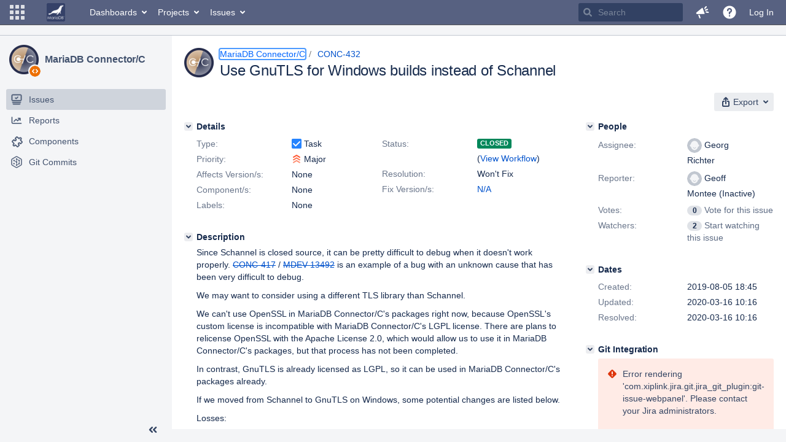

--- FILE ---
content_type: application/javascript
request_url: https://jira.mariadb.org/s/d41d8cd98f00b204e9800998ecf8427e-CDN/lu2ama/820016/12ta74/1.0/_/download/batch/jira.webresources:calendar-localisation-moment/jira.webresources:calendar-localisation-moment.js
body_size: 218
content:
WRMCB=function(e){var c=console;if(c&&c.log&&c.error){c.log('Error running batched script.');c.error(e);}}
;
try {
/* module-key = 'jira.webresources:calendar-localisation-moment', location = '/includes/lib/calendar/Calendar-localisation-moment.js' */
define("jira/calendar/localisation-moment",["require"],function(a){"use strict";var e=a("jira/moment"),o=a("jira/libs/calendar"),t=e.localeData("jira");null!==t&&"object"==typeof t&&"function"==typeof o&&(o._DN=t._weekdays.concat(t._weekdays[0]),o._SDN=t._weekdaysShort.concat(t._weekdaysShort[0]),o._MN=[].concat(t._months),o._SMN=[].concat(t._monthsShort))}),require("jira/calendar/localisation-moment");
}catch(e){WRMCB(e)};

--- FILE ---
content_type: application/javascript
request_url: https://jira.mariadb.org/s/4a1b999b3ec91e2fa8d4531702caba33-CDN/lu2ama/820016/12ta74/e108c7645258ccb43280ed3404e3e949/_/download/contextbatch/js/com.atlassian.jira.plugins.jira-development-integration-plugin:0,-_super,-jira.view.issue,-jira.global,-jira.general,-jira.browse.project,-project.issue.navigator,-atl.general/batch.js?agile_global_admin_condition=true&jag=true&jira.create.linked.issue=true&locale=en&slack-enabled=true
body_size: 86794
content:
WRMCB=function(e){var c=console;if(c&&c.log&&c.error){c.log('Error running batched script.');c.error(e);}}
;
try {
/* module-key = 'com.atlassian.auiplugin:split_aui.component.expander', location = 'aui.chunk.41b56f6511c4c3fff67d--ec3152eabbfaf5bd7523.js' */
(window.__auiJsonp=window.__auiJsonp||[]).push([["aui.component.expander"],{ufFX:function(e,t,r){"use strict";r.r(t);var a=r("+x/D"),n=Object(a.default)(document),i=function(e){var t={};return t.$trigger=Object(a.default)(e.currentTarget),t.$content=n.find("#"+t.$trigger.attr("aria-controls")),t.triggerIsParent=0!==t.$content.parent().filter(t.$trigger).length,t.$shortContent=t.triggerIsParent?t.$trigger.find(".aui-expander-short-content"):null,t.height=t.$content.css("min-height"),t.isCollapsible=!1!==t.$trigger.data("collapsible"),t.replaceText=t.$trigger.attr("data-replace-text"),t.replaceSelector=t.$trigger.data("replace-selector"),t},c=function(e){if(e.replaceText){var t=e.replaceSelector?e.$trigger.find(e.replaceSelector):e.$trigger;e.$trigger.attr("data-replace-text",t.text()),t.text(e.replaceText)}},g={"aui-expander-invoke":function(e){var t=Object(a.default)(e.currentTarget),r=n.find("#"+t.attr("aria-controls")),i=!1!==t.data("collapsible");"true"===r.attr("aria-expanded")&&i?t.trigger("aui-expander-collapse"):t.trigger("aui-expander-expand")},"aui-expander-expand":function(e){var t=i(e);"true"!==t.$content.attr("aria-expanded")&&(t.$content.attr("aria-expanded","true"),t.$trigger.attr("aria-expanded","true"),t.$content.get(0).removeAttribute("hidden"),c(t),t.triggerIsParent&&t.$shortContent.hide(),t.$trigger.trigger("aui-expander-expanded"))},"aui-expander-collapse":function(e){var t=i(e);"true"===t.$content.attr("aria-expanded")&&(c(t),t.$content.attr("aria-expanded","false"),t.$trigger.attr("aria-expanded","false"),t.triggerIsParent&&t.$shortContent.show(),0===t.$content.outerHeight()&&t.$content.get(0).setAttribute("hidden",""),t.$trigger.trigger("aui-expander-collapsed"))},"click.aui-expander":function(e){Object(a.default)(e.currentTarget).trigger("aui-expander-invoke",e.currentTarget)}};n.on(g,".aui-expander-trigger")}},[["ufFX","runtime","aui.splitchunk.0d131bcbf1","aui.splitchunk.739b9ec8cc"]]]);
}catch(e){WRMCB(e)};
;
try {
/* module-key = 'com.atlassian.jira.plugins.jira-transition-triggers-plugin:dev-status-common-resources', location = 'js/workflow/TriggersPluginBackboneDefine.js' */
define("jira-triggers/backbone-define",["jira/backbone-1.3.3","underscore"],function(Backbone,_){if(Backbone&&!Backbone.define){Backbone.define=function(name,ctor){eval("Backbone['Class: "+name+"'] = function() { Backbone['Class: "+name+"'].__ctor.apply(this, arguments); }");var cls=Backbone["Class: "+name];cls.__ctor=ctor;ctor.prototype.name=name;cls.prototype=ctor.prototype;_.extend(cls,ctor);_.each(ctor.prototype,function(fn,fnName){if(typeof fn==="function"){fn.displayName=name+"."+fnName}});var context=window;var parts=name.split(".");_.each(parts,function(part,i){if(i===parts.length-1){context[part]=cls}else{context=context[part]==null?(context[part]={}):context[part]}});return cls}}return Backbone});require("jira-triggers/backbone-define");
}catch(e){WRMCB(e)};
;
try {
/* module-key = 'com.atlassian.jira.plugins.jira-transition-triggers-plugin:dev-status-common-resources', location = 'js/devstatus/FeedbackDialog.js' */
require(["jira/backbone-1.3.3","jquery","underscore"],function(c,b,a){c.define("JIRA.DevStatus.FeedbackDialog",c.Model.extend({properties:["collectorId","summary"],defaults:{summary:"Tell us what you think.",collectorId:"effe8b72"},show:function(){var d=this.get("collectorId");window.ATL_JQ_PAGE_PROPS=window.ATL_JQ_PAGE_PROPS||{};window.ATL_JQ_PAGE_PROPS[d]={fieldValues:{summary:this.get("summary")},triggerFunction:function(e){a.defer(function(){e()})}};b.getScript(this._collectorUrlFor(d))},_collectorUrlFor:function(d){return"https://jira.atlassian.com/s/d41d8cd98f00b204e9800998ecf8427e/en_UK-7m3tmj-1988229788/6307/131/1.4.8/_/download/batch/com.atlassian.jira.collector.plugin.jira-issue-collector-plugin:issuecollector/com.atlassian.jira.collector.plugin.jira-issue-collector-plugin:issuecollector.js?collectorId="+d}}))});
}catch(e){WRMCB(e)};
;
try {
/* module-key = 'com.atlassian.jira.plugins.jira-development-integration-plugin:0', location = 'templates/viewissue/review/devstatus-panel-review.soy' */
// This file was automatically generated from devstatus-panel-review.soy.
// Please don't edit this file by hand.

/**
 * @fileoverview Templates in namespace JIRA.Templates.DevStatus.Review.
 */

if (typeof JIRA == 'undefined') { var JIRA = {}; }
if (typeof JIRA.Templates == 'undefined') { JIRA.Templates = {}; }
if (typeof JIRA.Templates.DevStatus == 'undefined') { JIRA.Templates.DevStatus = {}; }
if (typeof JIRA.Templates.DevStatus.Review == 'undefined') { JIRA.Templates.DevStatus.Review = {}; }


JIRA.Templates.DevStatus.Review.summaryPanel = function(opt_data, opt_ignored) {
  return '<dl><dt>' + JIRA.Templates.DevStatus.transitionContainer({content: '<div class="summary-content"><a class="summary" href="#" title="' + soy.$$escapeHtml(AJS.format('Reviews related to {0}',opt_data.issueKey)) + '">' + JIRA.Templates.FusionWidget.Common.reviewsText(opt_data) + '</a> ' + JIRA.Templates.FusionWidget.Common.reviewsStateViewIssue(opt_data) + '</div>'}) + '</dt>' + JIRA.Templates.DevStatus.Review.reviewDate(soy.$$augmentMap(opt_data, {showUpdatedText: true})) + '</dl>';
};
if (goog.DEBUG) {
  JIRA.Templates.DevStatus.Review.summaryPanel.soyTemplateName = 'JIRA.Templates.DevStatus.Review.summaryPanel';
}


JIRA.Templates.DevStatus.Review.reviewDate = function(opt_data, opt_ignored) {
  return '' + ((opt_data.dueDate && ! opt_data.completed) ? JIRA.Templates.DevStatus.lastUpdated({text: 'Due', lastUpdated: opt_data.dueDate, extraClass: opt_data.overDue ? 'overdue' : undefined, datetimeFormat: 'fullAge'}) : (opt_data.lastUpdated) ? JIRA.Templates.DevStatus.lastUpdated({text: opt_data.showUpdatedText ? 'Updated' : '', lastUpdated: opt_data.lastUpdated, datetimeFormat: 'fullAge'}) : '');
};
if (goog.DEBUG) {
  JIRA.Templates.DevStatus.Review.reviewDate.soyTemplateName = 'JIRA.Templates.DevStatus.Review.reviewDate';
}

}catch(e){WRMCB(e)};
;
try {
/* module-key = 'com.atlassian.jira.plugins.jira-development-integration-plugin:0', location = 'templates/viewissue/pullrequest/devstatus-panel-pullrequest.soy' */
// This file was automatically generated from devstatus-panel-pullrequest.soy.
// Please don't edit this file by hand.

/**
 * @fileoverview Templates in namespace JIRA.Templates.DevStatus.PullRequest.
 */

if (typeof JIRA == 'undefined') { var JIRA = {}; }
if (typeof JIRA.Templates == 'undefined') { JIRA.Templates = {}; }
if (typeof JIRA.Templates.DevStatus == 'undefined') { JIRA.Templates.DevStatus = {}; }
if (typeof JIRA.Templates.DevStatus.PullRequest == 'undefined') { JIRA.Templates.DevStatus.PullRequest = {}; }


JIRA.Templates.DevStatus.PullRequest.summaryPanel = function(opt_data, opt_ignored) {
  return '<dl><dt>' + JIRA.Templates.DevStatus.transitionContainer({content: '<div class="summary-content"><a class="summary" href="#" title="' + soy.$$escapeHtml(AJS.format('Pull requests related to {0}',opt_data.issueKey)) + '">' + JIRA.Templates.FusionWidget.Common.pullRequestsText(opt_data) + '</a> ' + JIRA.Templates.FusionWidget.Common.pullRequestsStateViewIssue(opt_data) + '</div>'}) + '</dt>' + JIRA.Templates.DevStatus.lastUpdated({text: 'Updated', lastUpdated: opt_data.lastUpdated, datetimeFormat: 'fullAge'}) + '</dl>';
};
if (goog.DEBUG) {
  JIRA.Templates.DevStatus.PullRequest.summaryPanel.soyTemplateName = 'JIRA.Templates.DevStatus.PullRequest.summaryPanel';
}

}catch(e){WRMCB(e)};
;
try {
/* module-key = 'com.atlassian.jira.plugins.jira-development-integration-plugin:0', location = 'templates/viewissue/devstatus-panel.soy' */
// This file was automatically generated from devstatus-panel.soy.
// Please don't edit this file by hand.

/**
 * @fileoverview Templates in namespace JIRA.Templates.DevStatus.
 */

if (typeof JIRA == 'undefined') { var JIRA = {}; }
if (typeof JIRA.Templates == 'undefined') { JIRA.Templates = {}; }
if (typeof JIRA.Templates.DevStatus == 'undefined') { JIRA.Templates.DevStatus = {}; }


JIRA.Templates.DevStatus.connectionProblemAsInfoWithoutIcon = function(opt_data, opt_ignored) {
  return '' + aui.message.info({content: '' + JIRA.Templates.DevStatus.connectionAndConfigErrorsMessages({errorInstances: opt_data.instances, notConfiguredInstances: opt_data.notConfiguredInstances, showContactAdminForm: opt_data.showContactAdminForm})});
};
if (goog.DEBUG) {
  JIRA.Templates.DevStatus.connectionProblemAsInfoWithoutIcon.soyTemplateName = 'JIRA.Templates.DevStatus.connectionProblemAsInfoWithoutIcon';
}


JIRA.Templates.DevStatus.connectionProblemAsWarning = function(opt_data, opt_ignored) {
  return '' + aui.message.warning({content: '' + JIRA.Templates.DevStatus.connectionAndConfigErrorsMessages({errorInstances: opt_data.instances, notConfiguredInstances: opt_data.notConfiguredInstances, showContactAdminForm: opt_data.showContactAdminForm})});
};
if (goog.DEBUG) {
  JIRA.Templates.DevStatus.connectionProblemAsWarning.soyTemplateName = 'JIRA.Templates.DevStatus.connectionProblemAsWarning';
}


JIRA.Templates.DevStatus.connectionAndConfigErrorsMessages = function(opt_data, opt_ignored) {
  return '' + (((! opt_data.errorInstances || opt_data.errorInstances.length == 0) && (! opt_data.notConfiguredInstances || opt_data.notConfiguredInstances.length == 0)) ? '<p class="connection-error">' + soy.$$filterNoAutoescape('Jira is having difficulty contacting the applications that supply development status information.') + ' ' + JIRA.Templates.DevStatus.contactAdmin(opt_data) + '</p>' : ((opt_data.errorInstances.length > 0) ? '<p class="connection-error">' + JIRA.Templates.DevStatus.connectionProblemMultipleInstances({instances: opt_data.errorInstances}) + ' ' + JIRA.Templates.DevStatus.contactAdmin(opt_data) + '</p>' : '') + ((opt_data.notConfiguredInstances && opt_data.notConfiguredInstances.length > 0) ? '<p class="config-errors">' + JIRA.Templates.DevStatus.configProblem(opt_data) + '</p>' : ''));
};
if (goog.DEBUG) {
  JIRA.Templates.DevStatus.connectionAndConfigErrorsMessages.soyTemplateName = 'JIRA.Templates.DevStatus.connectionAndConfigErrorsMessages';
}


JIRA.Templates.DevStatus.contactAdmin = function(opt_data, opt_ignored) {
  opt_data = opt_data || {};
  return '' + soy.$$filterNoAutoescape(AJS.format('If this condition persists, please contact your {0}Jira administrators{1}.',opt_data.showContactAdminForm ? '<a id="contact-admin" href="' + "" + '/secure/ContactAdministrators!default.jspa">' : '',opt_data.showContactAdminForm ? '</a>' : ''));
};
if (goog.DEBUG) {
  JIRA.Templates.DevStatus.contactAdmin.soyTemplateName = 'JIRA.Templates.DevStatus.contactAdmin';
}


JIRA.Templates.DevStatus.connectionProblem = function(opt_data, opt_ignored) {
  var output = '';
  if (opt_data.adminError) {
    output += JIRA.Templates.DevStatus.connectionProblemAdminError(opt_data);
  } else {
    output += '<p class="connection-error">' + ((! opt_data.instances || opt_data.instances.length == 0) ? soy.$$filterNoAutoescape('Jira is having difficulty contacting the applications that supply development status information.') : JIRA.Templates.DevStatus.connectionProblemMultipleInstances(opt_data)) + ' ';
    var contactAdminAnchor__soy57 = '<a id="contact-admin" href="' + soy.$$escapeHtml("") + '/secure/ContactAdministrators!default.jspa">';
    output += soy.$$filterNoAutoescape(AJS.format('If this condition persists, please contact your {0}Jira administrators{1}.',opt_data.showContactAdminForm ? contactAdminAnchor__soy57 : '',opt_data.showContactAdminForm ? '</a>' : '')) + '</p>';
  }
  return output;
};
if (goog.DEBUG) {
  JIRA.Templates.DevStatus.connectionProblem.soyTemplateName = 'JIRA.Templates.DevStatus.connectionProblem';
}


JIRA.Templates.DevStatus.connectionProblemAdminError = function(opt_data, opt_ignored) {
  var output = '<p class="connection-error admin-error">' + soy.$$escapeHtml(opt_data.adminError.message) + '</p><p class="configure-applinks-link"><a href="' + soy.$$escapeHtml("") + '/plugins/servlet/applinks/listApplicationLinks">' + soy.$$escapeHtml('Configure Application Links') + '</a></p>';
  if (opt_data.adminError.details) {
    output += '<p class="connection-error"><a id="replace-text-trigger" data-replace-text="' + soy.$$escapeHtml('Hide error details') + '" class="aui-expander-trigger" aria-controls="expander-with-replace-text-content">' + soy.$$escapeHtml('Show error details') + '</a></p><div id="expander-with-replace-text-content" class="aui-expander-content admin-error-details"><ul>';
    var detailList79 = opt_data.adminError.details;
    var detailListLen79 = detailList79.length;
    for (var detailIndex79 = 0; detailIndex79 < detailListLen79; detailIndex79++) {
      var detailData79 = detailList79[detailIndex79];
      output += '<li>' + soy.$$escapeHtml(detailData79) + '</li>';
    }
    output += '</ul></div>';
  }
  return output;
};
if (goog.DEBUG) {
  JIRA.Templates.DevStatus.connectionProblemAdminError.soyTemplateName = 'JIRA.Templates.DevStatus.connectionProblemAdminError';
}


JIRA.Templates.DevStatus.configProblem = function(opt_data, opt_ignored) {
  var output = '';
  var servers__soy86 = opt_data.notConfiguredInstances;
  output += '<span class="description">';
  var server0__soy88 = '' + JIRA.Templates.DevStatus.connectionProblemSingleInstance({instance: servers__soy86[0]});
  if (servers__soy86.length == 1) {
    output += soy.$$filterNoAutoescape(AJS.format('Couldn\x27\x27t read data from {0}.',server0__soy88));
  } else {
    var server1__soy96 = '' + JIRA.Templates.DevStatus.connectionProblemSingleInstance({instance: servers__soy86[1]});
    if (servers__soy86.length == 2) {
      output += soy.$$filterNoAutoescape(AJS.format('Couldn\x27\x27t read data from {0} and {1}.',server0__soy88,server1__soy96));
    } else {
      var server2__soy104 = '' + JIRA.Templates.DevStatus.connectionProblemSingleInstance({instance: servers__soy86[2]});
      output += (servers__soy86.length == 3) ? soy.$$filterNoAutoescape(AJS.format('Couldn\x27\x27t read data from {0}, {1}, and {2}.',server0__soy88,server1__soy96,server2__soy104)) : soy.$$filterNoAutoescape(AJS.format('Couldn\x27\x27t read data from {0}, {1}, {2}, and {3} other {3,choice,1#application|1\x3capplications}.',server0__soy88,server1__soy96,server2__soy104,servers__soy86.length - 3));
    }
  }
  output += '</span> <span class="hints">';
  var helpUrl__soy115 = ({"alt":"Get help!","title":"Jira Application Development panel displays error - Couldn''t read data","url":"https://confluence.atlassian.com/display/JIRAKB/JIRA+Application+Development+panel+displays+error+-+Couldn%27t+read+data"});
  output += soy.$$filterNoAutoescape(AJS.format('Learn {0}about this issue{1} or go to {2}application links{3} to fix it.','<a href="' + helpUrl__soy115.url + '" target="_blank">','</a>','<a href="' + "" + '/plugins/servlet/applinks/listApplicationLinks">','</a>')) + '</span>';
  return output;
};
if (goog.DEBUG) {
  JIRA.Templates.DevStatus.configProblem.soyTemplateName = 'JIRA.Templates.DevStatus.configProblem';
}


JIRA.Templates.DevStatus.connectionProblemMultipleInstances = function(opt_data, opt_ignored) {
  var output = '';
  var instance0__soy120 = '' + JIRA.Templates.DevStatus.connectionProblemSingleInstance({instance: opt_data.instances[0]});
  if (opt_data.instances.length == 1) {
    output += soy.$$filterNoAutoescape(AJS.format('Jira is having difficulty contacting {0}.',instance0__soy120));
  } else {
    var instance1__soy128 = '' + JIRA.Templates.DevStatus.connectionProblemSingleInstance({instance: opt_data.instances[1]});
    if (opt_data.instances.length == 2) {
      output += soy.$$filterNoAutoescape(AJS.format('Jira is having difficulty contacting {0} and {1}.',instance0__soy120,instance1__soy128));
    } else {
      var instance2__soy136 = '' + JIRA.Templates.DevStatus.connectionProblemSingleInstance({instance: opt_data.instances[2]});
      output += soy.$$filterNoAutoescape(AJS.format('Jira is having difficulty contacting {0}, {1}, {3,choice,0#and {2}|1#{2}, and another application|1\x3c{2}, and {3} more applications}.',instance0__soy120,instance1__soy128,instance2__soy136,opt_data.instances.length - 3));
    }
  }
  return output;
};
if (goog.DEBUG) {
  JIRA.Templates.DevStatus.connectionProblemMultipleInstances.soyTemplateName = 'JIRA.Templates.DevStatus.connectionProblemMultipleInstances';
}


JIRA.Templates.DevStatus.connectionProblemSingleInstance = function(opt_data, opt_ignored) {
  return '<span class="instance" data-name="' + soy.$$escapeHtml(opt_data.instance.name) + '"><a href="' + soy.$$escapeHtml(opt_data.instance.baseUrl) + '" title="' + soy.$$escapeHtml(opt_data.instance.name) + '">' + soy.$$escapeHtml(opt_data.instance.name) + '</a></span>';
};
if (goog.DEBUG) {
  JIRA.Templates.DevStatus.connectionProblemSingleInstance.soyTemplateName = 'JIRA.Templates.DevStatus.connectionProblemSingleInstance';
}


JIRA.Templates.DevStatus.labsOnOff = function(opt_data, opt_ignored) {
  return '' + ((! opt_data.isOptedInByAdmin && ! opt_data.isOptedIn) ? '<div class="on-off-panel aui-message closeable"><h2 class="title">' + soy.$$escapeHtml('Jira Labs') + '</h2><p>' + soy.$$escapeHtml('The new way to see your related commits and pull requests as they occur.') + '</p><span class="aui-icon icon-close labs-close" role="button" tabindex="0" title="' + soy.$$escapeHtml('Close the Jira Labs panel') + '"></span><div class="aui-group"><div class="aui-item"><button class="toggle-labs aui-button" title="' + soy.$$escapeHtml('Enable Jira Labs for development panel') + '">' + soy.$$escapeHtml('Enable Labs') + '</button></div></div>' : '<div class="on-off-panel opted-in">' + ((! opt_data.isOptedInByAdmin) ? ' | <span class="disable-labs"><a class="toggle-labs" href="#" title="' + soy.$$escapeHtml('Disable Jira Labs for the development panel') + '">' + soy.$$escapeHtml('Disable Labs') + '</span></span>' : '') + '</div>');
};
if (goog.DEBUG) {
  JIRA.Templates.DevStatus.labsOnOff.soyTemplateName = 'JIRA.Templates.DevStatus.labsOnOff';
}


JIRA.Templates.DevStatus.tryLabs = function(opt_data, opt_ignored) {
  return '<span href="#" class="try-labs" title="' + soy.$$escapeHtml('Show the Jira Labs panel') + '">' + soy.$$escapeHtml('Try Labs') + '</span>';
};
if (goog.DEBUG) {
  JIRA.Templates.DevStatus.tryLabs.soyTemplateName = 'JIRA.Templates.DevStatus.tryLabs';
}


JIRA.Templates.DevStatus.lastUpdated = function(opt_data, opt_ignored) {
  return '' + ((opt_data.lastUpdated) ? '<dd class="sub-text' + ((opt_data.extraClass) ? ' ' + soy.$$escapeHtml(opt_data.extraClass) : '') + '">' + JIRA.Templates.DevStatus.transitionContainer({content: '<div>' + soy.$$escapeHtml(opt_data.text) + ' <time class="livestamp date user-tz allow-future" ' + ((opt_data.datetimeFormat) ? 'data-datetime-format="' + soy.$$escapeHtml(opt_data.datetimeFormat) + '" ' : '') + 'datetime="' + soy.$$escapeHtml(opt_data.lastUpdated) + '">$' + soy.$$escapeHtml(opt_data.lastUpdated) + '</time></div>'}) + '</dd>' : '');
};
if (goog.DEBUG) {
  JIRA.Templates.DevStatus.lastUpdated.soyTemplateName = 'JIRA.Templates.DevStatus.lastUpdated';
}


JIRA.Templates.DevStatus.transitionContainer = function(opt_data, opt_ignored) {
  return '<div class="rolling-container sliding-container"><div class="rolling-content">' + soy.$$filterNoAutoescape(opt_data.content) + '</div></div>';
};
if (goog.DEBUG) {
  JIRA.Templates.DevStatus.transitionContainer.soyTemplateName = 'JIRA.Templates.DevStatus.transitionContainer';
}

}catch(e){WRMCB(e)};
;
try {
/* module-key = 'com.atlassian.jira.plugins.jira-development-integration-plugin:0', location = 'templates/viewissue/devstatus-cta-tooltips.soy' */
// This file was automatically generated from devstatus-cta-tooltips.soy.
// Please don't edit this file by hand.

/**
 * @fileoverview Templates in namespace JIRA.Templates.DevStatus.Tooltip.
 */

if (typeof JIRA == 'undefined') { var JIRA = {}; }
if (typeof JIRA.Templates == 'undefined') { JIRA.Templates = {}; }
if (typeof JIRA.Templates.DevStatus == 'undefined') { JIRA.Templates.DevStatus = {}; }
if (typeof JIRA.Templates.DevStatus.Tooltip == 'undefined') { JIRA.Templates.DevStatus.Tooltip = {}; }


JIRA.Templates.DevStatus.Tooltip.createBranch = function(opt_data, opt_ignored) {
  return '' + JIRA.Templates.DevStatus.Tooltip.tooltipLayout({extraClasses: 'create-branch', content: '<span class="branch-illustration"></span><div class="branch-text"><p>' + soy.$$escapeHtml('Create a branch for this issue in your source repository') + '.<br /> <a class="cta-learn-more-link" href="https://www.atlassian.com/git/workflows" target="_blank">' + soy.$$escapeHtml('Learn more about branching strategies') + '.</a></p></div>'});
};
if (goog.DEBUG) {
  JIRA.Templates.DevStatus.Tooltip.createBranch.soyTemplateName = 'JIRA.Templates.DevStatus.Tooltip.createBranch';
}


JIRA.Templates.DevStatus.Tooltip.automaticTransitions = function(opt_data, opt_ignored) {
  return '' + JIRA.Templates.DevStatus.Tooltip.tooltipLayout({extraClasses: 'dev-summary-automatic-transitions', content: '<p>' + soy.$$escapeHtml('Now Jira can automatically update your issue status when pull requests and other actions occur.') + '</p><p><a href="' + soy.$$escapeHtml(opt_data.aitHelpLinkUrl.url) + '" id="trigger-docs-link" target="_blank" title="' + soy.$$escapeHtml('Learn about automating your workflow') + '">' + soy.$$escapeHtml('Learn about automating your workflow') + '</a></p>'});
};
if (goog.DEBUG) {
  JIRA.Templates.DevStatus.Tooltip.automaticTransitions.soyTemplateName = 'JIRA.Templates.DevStatus.Tooltip.automaticTransitions';
}


JIRA.Templates.DevStatus.Tooltip.tooltipLayout = function(opt_data, opt_ignored) {
  return '<div class="cta-tooltip' + ((opt_data.extraClasses) ? ' ' + soy.$$escapeHtml(opt_data.extraClasses) : '') + '">' + soy.$$filterNoAutoescape(opt_data.content) + '</div>';
};
if (goog.DEBUG) {
  JIRA.Templates.DevStatus.Tooltip.tooltipLayout.soyTemplateName = 'JIRA.Templates.DevStatus.Tooltip.tooltipLayout';
}

}catch(e){WRMCB(e)};
;
try {
/* module-key = 'com.atlassian.jira.plugins.jira-development-integration-plugin:0', location = 'templates/viewissue/deployment/devstatus-panel-deployment.soy' */
// This file was automatically generated from devstatus-panel-deployment.soy.
// Please don't edit this file by hand.

/**
 * @fileoverview Templates in namespace JIRA.Templates.DevStatus.Deployment.
 */

if (typeof JIRA == 'undefined') { var JIRA = {}; }
if (typeof JIRA.Templates == 'undefined') { JIRA.Templates = {}; }
if (typeof JIRA.Templates.DevStatus == 'undefined') { JIRA.Templates.DevStatus = {}; }
if (typeof JIRA.Templates.DevStatus.Deployment == 'undefined') { JIRA.Templates.DevStatus.Deployment = {}; }


JIRA.Templates.DevStatus.Deployment.summaryPanel = function(opt_data, opt_ignored) {
  return '<dl><dd>' + JIRA.Templates.DevStatus.transitionContainer({content: '<div class="summary-content" title="' + soy.$$escapeHtml(AJS.format('Deployments related to {0}',opt_data.issueKey)) + '">' + ((opt_data.topEnvironments.length) ? JIRA.Templates.FusionWidget.Common.deployments({anchorStart: '<a class="summary">', anchorEnd: '</a>', showProjects: opt_data.showProjects, successfulCount: opt_data.successfulCount, topEnvironments: opt_data.topEnvironments}) : soy.$$escapeHtml('No deployments contain latest commits')) + '</div>'}) + '</dd></dl>';
};
if (goog.DEBUG) {
  JIRA.Templates.DevStatus.Deployment.summaryPanel.soyTemplateName = 'JIRA.Templates.DevStatus.Deployment.summaryPanel';
}

}catch(e){WRMCB(e)};
;
try {
/* module-key = 'com.atlassian.jira.plugins.jira-development-integration-plugin:0', location = 'templates/viewissue/commit/devstatus-panel-commit.soy' */
// This file was automatically generated from devstatus-panel-commit.soy.
// Please don't edit this file by hand.

/**
 * @fileoverview Templates in namespace JIRA.Templates.DevStatus.Commit.
 */

if (typeof JIRA == 'undefined') { var JIRA = {}; }
if (typeof JIRA.Templates == 'undefined') { JIRA.Templates = {}; }
if (typeof JIRA.Templates.DevStatus == 'undefined') { JIRA.Templates.DevStatus = {}; }
if (typeof JIRA.Templates.DevStatus.Commit == 'undefined') { JIRA.Templates.DevStatus.Commit = {}; }


JIRA.Templates.DevStatus.Commit.summaryPanel = function(opt_data, opt_ignored) {
  return '<dl><dt>' + JIRA.Templates.DevStatus.transitionContainer({content: '<div class="summary-content"><a class="summary" href="#" title="' + soy.$$escapeHtml(AJS.format('Commits related to {0}',opt_data.issueKey)) + '">' + JIRA.Templates.FusionWidget.Common.commits(opt_data) + '</a></div>'}) + '</dt>' + JIRA.Templates.DevStatus.lastUpdated({text: 'Latest', lastUpdated: opt_data.lastUpdated, datetimeFormat: 'fullAge'}) + '</dl>';
};
if (goog.DEBUG) {
  JIRA.Templates.DevStatus.Commit.summaryPanel.soyTemplateName = 'JIRA.Templates.DevStatus.Commit.summaryPanel';
}

}catch(e){WRMCB(e)};
;
try {
/* module-key = 'com.atlassian.jira.plugins.jira-development-integration-plugin:0', location = 'templates/viewissue/build/devstatus-panel-build.soy' */
// This file was automatically generated from devstatus-panel-build.soy.
// Please don't edit this file by hand.

/**
 * @fileoverview Templates in namespace JIRA.Templates.DevStatus.Build.
 */

if (typeof JIRA == 'undefined') { var JIRA = {}; }
if (typeof JIRA.Templates == 'undefined') { JIRA.Templates = {}; }
if (typeof JIRA.Templates.DevStatus == 'undefined') { JIRA.Templates.DevStatus = {}; }
if (typeof JIRA.Templates.DevStatus.Build == 'undefined') { JIRA.Templates.DevStatus.Build = {}; }


JIRA.Templates.DevStatus.Build.summaryPanel = function(opt_data, opt_ignored) {
  var output = '<dl><dt>';
  var param4 = '<div class="summary-content"><a class="summary" href="#" title="' + soy.$$escapeHtml(AJS.format('Builds related to {0}',opt_data.issueKey)) + '">';
  var countText__soy8 = '' + JIRA.Templates.FusionWidget.Common.buildsText(opt_data);
  param4 += soy.$$filterNoAutoescape(countText__soy8) + '</a> ' + JIRA.Templates.DevStatus.Build.statusIcon(opt_data) + '</div>';
  output += JIRA.Templates.DevStatus.transitionContainer({content: param4});
  output += '</dt>' + JIRA.Templates.DevStatus.lastUpdated({text: 'Latest', lastUpdated: opt_data.lastUpdated, datetimeFormat: 'fullAge'}) + '</dl>';
  return output;
};
if (goog.DEBUG) {
  JIRA.Templates.DevStatus.Build.summaryPanel.soyTemplateName = 'JIRA.Templates.DevStatus.Build.summaryPanel';
}


JIRA.Templates.DevStatus.Build.statusIcon = function(opt_data, opt_ignored) {
  var output = '';
  var iconClass__soy27 = '' + JIRA.Templates.FusionWidget.Common.buildsIconClass(opt_data);
  output += '<span class="aui-icon aui-icon-small ' + soy.$$escapeHtml(iconClass__soy27) + '">' + soy.$$escapeHtml(opt_data.iconText) + '</span>';
  return output;
};
if (goog.DEBUG) {
  JIRA.Templates.DevStatus.Build.statusIcon.soyTemplateName = 'JIRA.Templates.DevStatus.Build.statusIcon';
}

}catch(e){WRMCB(e)};
;
try {
/* module-key = 'com.atlassian.jira.plugins.jira-development-integration-plugin:0', location = 'templates/viewissue/branch/devstatus-panel-branch.soy' */
// This file was automatically generated from devstatus-panel-branch.soy.
// Please don't edit this file by hand.

/**
 * @fileoverview Templates in namespace JIRA.Templates.DevStatus.Branches.
 */

if (typeof JIRA == 'undefined') { var JIRA = {}; }
if (typeof JIRA.Templates == 'undefined') { JIRA.Templates = {}; }
if (typeof JIRA.Templates.DevStatus == 'undefined') { JIRA.Templates.DevStatus = {}; }
if (typeof JIRA.Templates.DevStatus.Branches == 'undefined') { JIRA.Templates.DevStatus.Branches = {}; }


JIRA.Templates.DevStatus.Branches.summaryPanel = function(opt_data, opt_ignored) {
  return '<dl><dt>' + JIRA.Templates.DevStatus.transitionContainer({content: '<div class="summary-content"><a class="summary" href="#" title="' + soy.$$escapeHtml(AJS.format('Branches related to {0}',opt_data.issueKey)) + '">' + JIRA.Templates.FusionWidget.Common.branches(opt_data) + '</a></div>'}) + '</dt>' + JIRA.Templates.DevStatus.lastUpdated({text: 'Updated', lastUpdated: opt_data.lastUpdated, datetimeFormat: 'fullAge'}) + '</dl>';
};
if (goog.DEBUG) {
  JIRA.Templates.DevStatus.Branches.summaryPanel.soyTemplateName = 'JIRA.Templates.DevStatus.Branches.summaryPanel';
}

}catch(e){WRMCB(e)};
;
try {
/* module-key = 'com.atlassian.jira.plugins.jira-development-integration-plugin:0', location = 'templates/fusion-widget/fusion-widget-common.soy' */
// This file was automatically generated from fusion-widget-common.soy.
// Please don't edit this file by hand.

/**
 * @fileoverview Templates in namespace JIRA.Templates.FusionWidget.Common.
 */

if (typeof JIRA == 'undefined') { var JIRA = {}; }
if (typeof JIRA.Templates == 'undefined') { JIRA.Templates = {}; }
if (typeof JIRA.Templates.FusionWidget == 'undefined') { JIRA.Templates.FusionWidget = {}; }
if (typeof JIRA.Templates.FusionWidget.Common == 'undefined') { JIRA.Templates.FusionWidget.Common = {}; }


JIRA.Templates.FusionWidget.Common.branches = function(opt_data, opt_ignored) {
  return '' + soy.$$filterNoAutoescape(AJS.format('{0}{1}{2} {1,choice,1#branch|1\x3cbranches}','<span class="count">',opt_data.count,'</span>'));
};
if (goog.DEBUG) {
  JIRA.Templates.FusionWidget.Common.branches.soyTemplateName = 'JIRA.Templates.FusionWidget.Common.branches';
}


JIRA.Templates.FusionWidget.Common.buildsText = function(opt_data, opt_ignored) {
  var output = '';
  var tagStart__soy6 = '<span class="count">';
  var tagEnd__soy7 = '</span>';
  output += (opt_data.successfulBuildCount > 0) ? (opt_data.failedBuildCount > 0) ? soy.$$filterNoAutoescape(AJS.format('{0}{1}{2} {1,choice,1#build|1\x3cbuilds} failed',tagStart__soy6,opt_data.failedBuildCount,tagEnd__soy7)) : (opt_data.unknownBuildCount > 0) ? soy.$$filterNoAutoescape(AJS.format('{0}{1}{2} {1,choice,1#build succeeded|1\x3cbuilds successful}',tagStart__soy6,opt_data.successfulBuildCount,tagEnd__soy7)) : soy.$$filterNoAutoescape(AJS.format('{0}{1}{2} {1,choice,1#build succeeded|1\x3cbuilds successful}',tagStart__soy6,opt_data.count,tagEnd__soy7)) : (opt_data.failedBuildCount > 0) ? (opt_data.unknownBuildCount > 0) ? soy.$$filterNoAutoescape(AJS.format('{0}{1}{2} {1,choice,1#build|1\x3cbuilds} failed',tagStart__soy6,opt_data.failedBuildCount,tagEnd__soy7)) : soy.$$filterNoAutoescape(AJS.format('{0}{1}{2} {1,choice,1#build|1\x3cbuilds} failed',tagStart__soy6,opt_data.count,tagEnd__soy7)) : soy.$$filterNoAutoescape(AJS.format('{0}{1}{2} {1,choice,1#build|1\x3cbuilds} incomplete',tagStart__soy6,opt_data.count,tagEnd__soy7));
  return output;
};
if (goog.DEBUG) {
  JIRA.Templates.FusionWidget.Common.buildsText.soyTemplateName = 'JIRA.Templates.FusionWidget.Common.buildsText';
}


JIRA.Templates.FusionWidget.Common.buildsIconClass = function(opt_data, opt_ignored) {
  return '' + ((opt_data.failedBuildCount > 0) ? 'aui-iconfont-error' : (opt_data.successfulBuildCount > 0) ? 'aui-iconfont-approve' : (opt_data.unknownBuildCount > 0) ? 'aui-iconfont-devtools-task-cancelled' : '');
};
if (goog.DEBUG) {
  JIRA.Templates.FusionWidget.Common.buildsIconClass.soyTemplateName = 'JIRA.Templates.FusionWidget.Common.buildsIconClass';
}


JIRA.Templates.FusionWidget.Common.commits = function(opt_data, opt_ignored) {
  return '' + soy.$$filterNoAutoescape(AJS.format('{0}{1}{2} {1,choice,1#commit|1\x3ccommits}','<span class="count">',opt_data.count,'</span>'));
};
if (goog.DEBUG) {
  JIRA.Templates.FusionWidget.Common.commits.soyTemplateName = 'JIRA.Templates.FusionWidget.Common.commits';
}


JIRA.Templates.FusionWidget.Common.deployments = function(opt_data, opt_ignored) {
  var output = '';
  var instanceOne__soy43 = '' + JIRA.Templates.FusionWidget.Common.deploymentsInstance({environment: opt_data.topEnvironments[0], showProjects: opt_data.showProjects});
  var instanceTwo__soy47 = '' + JIRA.Templates.FusionWidget.Common.deploymentsInstance({environment: opt_data.topEnvironments[1], showProjects: opt_data.showProjects});
  var instanceThree__soy51 = '' + JIRA.Templates.FusionWidget.Common.deploymentsInstance({environment: opt_data.topEnvironments[2], showProjects: opt_data.showProjects});
  output += soy.$$filterNoAutoescape(AJS.format('{5}Deployed{6} to {0,choice,1#{1}|2#{1} and {2}|3#{1}, {2} and {3}|3\x3c{1}, {2}, {3}, and {4} more}',opt_data.successfulCount,instanceOne__soy43,instanceTwo__soy47,instanceThree__soy51,opt_data.successfulCount - 3,opt_data.anchorStart,opt_data.anchorEnd));
  return output;
};
if (goog.DEBUG) {
  JIRA.Templates.FusionWidget.Common.deployments.soyTemplateName = 'JIRA.Templates.FusionWidget.Common.deployments';
}


JIRA.Templates.FusionWidget.Common.deploymentsInstance = function(opt_data, opt_ignored) {
  return '' + ((opt_data.environment) ? '<span class="environment" ' + ((opt_data.showProjects) ? 'title="' + soy.$$escapeHtml(AJS.format('Project: {0}',opt_data.environment.project)) + '"' : '') + '>' + soy.$$escapeHtml(opt_data.environment.title) + '</span>' : '');
};
if (goog.DEBUG) {
  JIRA.Templates.FusionWidget.Common.deploymentsInstance.soyTemplateName = 'JIRA.Templates.FusionWidget.Common.deploymentsInstance';
}


JIRA.Templates.FusionWidget.Common.pullRequestsText = function(opt_data, opt_ignored) {
  return '' + soy.$$filterNoAutoescape(AJS.format('{0}{1}{2} {1,choice,1#pull request|1\x3cpull requests}','<span class="count">',opt_data.stateCount,'</span>'));
};
if (goog.DEBUG) {
  JIRA.Templates.FusionWidget.Common.pullRequestsText.soyTemplateName = 'JIRA.Templates.FusionWidget.Common.pullRequestsText';
}


JIRA.Templates.FusionWidget.Common.reviewsText = function(opt_data, opt_ignored) {
  return '' + soy.$$filterNoAutoescape(AJS.format('{0}{1}{2} {1,choice,1#review|1\x3creviews}','<span class="count">',opt_data.stateCount,'</span>'));
};
if (goog.DEBUG) {
  JIRA.Templates.FusionWidget.Common.reviewsText.soyTemplateName = 'JIRA.Templates.FusionWidget.Common.reviewsText';
}


JIRA.Templates.FusionWidget.Common.reviewsState = function(opt_data, opt_ignored) {
  return '' + JIRA.Templates.FusionWidget.Common.stateLozenge({isSubtle: opt_data.isSubtle, lozengeClass: opt_data.stateClasses[opt_data.state], text: opt_data.stateText[opt_data.state], classes: opt_data.classes, tooltip: opt_data.tooltip, tooltipClass: opt_data.tooltipClass, tooltipText: opt_data.tooltipText});
};
if (goog.DEBUG) {
  JIRA.Templates.FusionWidget.Common.reviewsState.soyTemplateName = 'JIRA.Templates.FusionWidget.Common.reviewsState';
}


JIRA.Templates.FusionWidget.Common.pullRequestsStateViewIssue = function(opt_data, opt_ignored) {
  return '' + JIRA.Templates.FusionWidget.Common.reviewsState({isSubtle: true, state: opt_data.state, stateClasses: {OPEN: 'aui-lozenge-current', MERGED: 'aui-lozenge-success', DECLINED: 'aui-lozenge-error'}, stateText: {OPEN: 'OPEN', MERGED: 'MERGED', DECLINED: 'DECLINED'}, classes: 'pullrequest-state'});
};
if (goog.DEBUG) {
  JIRA.Templates.FusionWidget.Common.pullRequestsStateViewIssue.soyTemplateName = 'JIRA.Templates.FusionWidget.Common.pullRequestsStateViewIssue';
}


JIRA.Templates.FusionWidget.Common.pullRequestsStateReleaseReport = function(opt_data, opt_ignored) {
  return '' + JIRA.Templates.FusionWidget.Common.reviewsState({isSubtle: true, state: opt_data.state, stateClasses: {OPEN: 'aui-lozenge-current', MERGED: 'aui-lozenge-success', DECLINED: 'aui-lozenge-error'}, stateText: {OPEN: 'Under Review', MERGED: 'MERGED', DECLINED: 'DECLINED'}, tooltip: true, tooltipClass: 'fusion-widget-tooltip', tooltipText: opt_data.tooltipText});
};
if (goog.DEBUG) {
  JIRA.Templates.FusionWidget.Common.pullRequestsStateReleaseReport.soyTemplateName = 'JIRA.Templates.FusionWidget.Common.pullRequestsStateReleaseReport';
}


JIRA.Templates.FusionWidget.Common.reviewsStateViewIssue = function(opt_data, opt_ignored) {
  return '' + JIRA.Templates.FusionWidget.Common.reviewsState({isSubtle: true, state: opt_data.state, stateClasses: {REVIEW: 'aui-lozenge-complete', CLOSED: 'aui-lozenge-success', DRAFT: 'aui-lozenge-complete', DEAD: 'aui-lozenge-error', REJECTED: 'aui-lozenge-error', UNKNOWN: 'aui-lozenge-error', APPROVAL: 'aui-lozenge-current', SUMMARIZE: 'aui-lozenge-complete'}, stateText: {REVIEW: 'Open', CLOSED: 'Closed', DRAFT: 'Draft', DEAD: 'Abandoned', REJECTED: 'Rejected', UNKNOWN: 'Unknown', APPROVAL: 'Approval', SUMMARIZE: 'Summarize'}});
};
if (goog.DEBUG) {
  JIRA.Templates.FusionWidget.Common.reviewsStateViewIssue.soyTemplateName = 'JIRA.Templates.FusionWidget.Common.reviewsStateViewIssue';
}


JIRA.Templates.FusionWidget.Common.reviewsStateReleaseReport = function(opt_data, opt_ignored) {
  return '' + JIRA.Templates.FusionWidget.Common.reviewsState({isSubtle: true, state: opt_data.state, stateClasses: {REVIEW: 'aui-lozenge-complete', CLOSED: 'aui-lozenge-success', DRAFT: 'aui-lozenge-complete', DEAD: 'aui-lozenge-error', REJECTED: 'aui-lozenge-error', UNKNOWN: 'aui-lozenge-error', APPROVAL: 'aui-lozenge-complete', SUMMARIZE: 'aui-lozenge-complete'}, stateText: {REVIEW: 'Under Review', CLOSED: 'Closed', DRAFT: 'Draft', DEAD: 'Abandoned', REJECTED: 'Rejected', UNKNOWN: 'Unknown', APPROVAL: 'Under Review', SUMMARIZE: 'Under Review'}, tooltip: true, tooltipClass: 'fusion-widget-tooltip', tooltipText: opt_data.tooltipText});
};
if (goog.DEBUG) {
  JIRA.Templates.FusionWidget.Common.reviewsStateReleaseReport.soyTemplateName = 'JIRA.Templates.FusionWidget.Common.reviewsStateReleaseReport';
}


JIRA.Templates.FusionWidget.Common.stateLozenge = function(opt_data, opt_ignored) {
  return '<span class="aui-lozenge aui-lozenge-overflow ' + ((opt_data.isSubtle) ? 'aui-lozenge-subtle' : '') + ' ' + soy.$$escapeHtml(opt_data.lozengeClass) + ' ' + ((opt_data.tooltip) ? soy.$$escapeHtml(opt_data.tooltipClass) : '') + ' ' + ((opt_data.classes) ? soy.$$escapeHtml(opt_data.classes) : '') + '"' + ((opt_data.tooltip) ? 'data-tooltip="' + soy.$$escapeHtml(opt_data.tooltipText) + '"' : '') + '>' + soy.$$escapeHtml(opt_data.text) + '</span>';
};
if (goog.DEBUG) {
  JIRA.Templates.FusionWidget.Common.stateLozenge.soyTemplateName = 'JIRA.Templates.FusionWidget.Common.stateLozenge';
}

}catch(e){WRMCB(e)};
;
try {
/* module-key = 'com.atlassian.jira.plugins.jira-development-integration-plugin:0', location = 'dist/0.075180f0a8e207fec1f8.js' */
jiraDevelopmentIntegrationPluginJsonp([0],{"./js/analytics/AnalyticsModel.js":function(e,i,a){"use strict";var s,t;s=[a("jira.webresources:ajs-backbone-amd-shim/require('backbone')"),a("jira.webresources:ajs-underscorejs-amd-shim/require('underscore')")],t=function(e,i){return e.Model.extend({TO_ANALYTIC_KEY_OVERRIDE:{repository:"commit"},properties:["issue","summary"],initialize:function(e){this.devStatusContainer=e.devStatusContainer,this.devStatusData=e.devStatusData,this._getAllAnalyticData()},getIssue:function(){return this.get("issue")},getSummary:function(){return this.get("summary")},_getAllAnalyticData:function(){this.set("issue",this._getAnalyticIssueData()),this._initListenerToData()},_getAnalyticIssueData:function(){return{isAssignee:this.devStatusContainer.data("is-assignee"),isAssignable:this.devStatusContainer.data("is-assignable"),issueStatus:this.devStatusContainer.data("issue-status"),issueType:this.devStatusContainer.data("issue-type")}},_getAnalyticSummaryData:function(e){var a=this,s={};return i.each(e.summary,function(e,i){s[a.TO_ANALYTIC_KEY_OVERRIDE[i]||i]=0<e.overall.count}),s},_initListenerToData:function(){var e=this;this.devStatusData.on("requestSuccess",function(){e.set("summary",e._getAnalyticSummaryData(e.devStatusData.get("aggregatedData")))})}})}.apply(i,s),!(void 0!==t&&(e.exports=t))},"./js/analytics/devstatus-analytics.js":function(e,i,a){"use strict";var s,t,r="function"==typeof Symbol&&"symbol"==typeof Symbol.iterator?function(e){return typeof e}:function(e){return e&&"function"==typeof Symbol&&e.constructor===Symbol&&e!==Symbol.prototype?"symbol":typeof e};s=[a("jira.webresources:jira-global/require('jira/ajs/dark-features')"),a("jira.webresources:ajs-underscorejs-amd-shim/require('underscore')"),a("jira.webresources:jquery/require('jquery')"),a,i],t=function(e,i,s,t,n){function l(){return!e.isEnabled("jira.plugin.devstatus.analytics.disabled")}var o=a("jira.webresources:jira-events/require('jira/util/events')"),d=a("jira.webresources:jira-events/require('jira/util/events/types')"),u=a("jira.webresources:jira-metadata/require('jira/util/data/meta')"),m=a("./js/util/analytics.js"),c=".edit-permission-link";n.Analytics={fireEvent:function(e,i){if(l()){m.sendEvent("devstatus."+e,i)}},fireAgileDevStatusLinkClicked:function(){return n.Analytics.fireEvent("panel.agile.icon.clicked")}},n.LabsAnalytics={fireLabsEvent:function(e){var i=e?"on":"off";return n.Analytics.fireEvent("labs.toggle."+i)}},n.SummaryAnalytics={fireSummaryShownEvent:function(e,a,s,t){var r=e?"assignee":"nonassignee",l=i.extend({},t);return n.Analytics.fireEvent("summary.shown."+r,l)},fireSummaryClickedEvent:function(e,i){var a=u.get("fusion-analytics-new-context-link"),t=".clicked";return a&&(u.set("fusion-analytics-new-context-link",void 0),t+=".newcontext"),n.Analytics.fireEvent(e+".summary"+t,s.extend({},i))},fireDetailTabClicked:function(e,i){return n.Analytics.fireEvent(i+".detail."+e+".tab.clicked")}},n.BuildsAnalytics={fireSummaryClickedEvent:function(e){return n.SummaryAnalytics.fireSummaryClickedEvent("builds",e)},fireDetailProjectClicked:function(){return n.Analytics.fireEvent("builds.detail.project.clicked")},fireDetailPlanClicked:function(){return n.Analytics.fireEvent("builds.detail.plan.clicked")},fireDetailBuildClicked:function(){return n.Analytics.fireEvent("builds.detail.build.clicked")}},n.DeploymentsAnalytics={fireSummaryClickedEvent:function(e){return n.SummaryAnalytics.fireSummaryClickedEvent("deployments",e)},fireDetailProjectClicked:function(){return n.Analytics.fireEvent("deployments.detail.project.clicked")},fireDetailEnvironmentClicked:function(){return n.Analytics.fireEvent("deployments.detail.environment.clicked")},fireDetailReleaseClicked:function(){return n.Analytics.fireEvent("deployments.detail.release.clicked")}},n.CommitsAnalytics={fireSummaryClickedEvent:function(e){return n.SummaryAnalytics.fireSummaryClickedEvent("commits",e)},fireDetailRepoClicked:function(e){return n.Analytics.fireEvent("commits.detail."+e+".repo.clicked")},fireDetailCommitClicked:function(e){return n.Analytics.fireEvent("commits.detail."+e+".commit.clicked")},fireDetailTabClicked:function(e){return n.SummaryAnalytics.fireDetailTabClicked(e,"commits")},fireDetailFileExpandedClicked:function(e){return n.Analytics.fireEvent("commits.detail."+e+".file.expanded.clicked")},fireDetailFilesExpandedClicked:function(e){return n.Analytics.fireEvent("commits.detail."+e+".files.expanded.clicked")},fireDetailFileClicked:function(e){return n.Analytics.fireEvent("commits.detail."+e+".file.clicked")},fireDetailReviewsShown:function(e){return n.Analytics.fireEvent("commits.detail."+e+".reviews.shown")},fireDetailReviewClicked:function(e){return n.Analytics.fireEvent("commits.detail."+e+".review.clicked")},fireDetailBranchesShown:function(e){return n.Analytics.fireEvent("commits.detail."+e+".branches.shown")},fireDetailCreateReviewClicked:function(e,i){return n.Analytics.fireEvent("commits.detail."+e+".review.create"+(i?".all":""))}},n.ReviewsAnalytics={fireSummaryClickedEvent:function(e){return n.SummaryAnalytics.fireSummaryClickedEvent("reviews",e)},fireDetailReviewClicked:function(){return n.Analytics.fireEvent("reviews.detail.review.clicked")}},n.BranchesAnalytics={fireSummaryClickedEvent:function(e){return n.SummaryAnalytics.fireSummaryClickedEvent("branches",e)},_fireDetailClickedEvent:function(e,i){return n.Analytics.fireEvent("branches.detail."+e+"."+i+".clicked")},_fireDetailClickedEventAssignable:function(e,i,a,s){"undefined"!=typeof a&&"undefined"!=typeof s&&(a?e+=".assignee":(e+=".nonassignee",e+=s?".assignable":".nonassignable")),this._fireDetailClickedEvent(i,e)},fireDetailRepoClicked:function(e){this._fireDetailClickedEvent(e,"repo")},fireDetailBranchClicked:function(e){this._fireDetailClickedEvent(e,"branch")},fireDetailPullRequestLozengeClick:function(e){this._fireDetailClickedEvent(e,"pullrequest.lozenge")},fireDetailReviewLozengeClick:function(e){this._fireDetailClickedEvent(e,"review.lozenge")},fireDetailTabClicked:function(e){return n.SummaryAnalytics.fireDetailTabClicked(e,"branches")},fireDetailCreatePullRequestClicked:function(e,i,a){this._fireDetailClickedEventAssignable("pullrequest.create",e,i,a)},fireDetailCreateReviewClicked:function(e,i,a){this._fireDetailClickedEventAssignable("review.create",e,i,a)}},n.PullRequestsAnalytics={fireSummaryClickedEvent:function(e){return n.SummaryAnalytics.fireSummaryClickedEvent("pullrequests",e)},fireDetailPullRequestClicked:function(e){return n.Analytics.fireEvent("pullrequests.detail."+e+".pullrequest.clicked")},fireDetailTabClicked:function(e){return n.SummaryAnalytics.fireDetailTabClicked(e,"pullrequests")}},n.LearnMoreAnalytics={fireLearnMoreEvent:function(e,i){return n.Analytics.fireEvent("learnmore."+e,i)}},n.CtaDialogAnalytics={issueDetails:{},fireCreateBranchEvent:function(e,i){return i="object"===("undefined"==typeof i?"undefined":r(i))?s.extend({},i):{},n.Analytics.fireEvent("createbranch."+e+"."+(this.issueDetails.isAssignee?"assignee":"nonassignee"),i)},_populateIssueDetails:function(e){this.issueDetails={status:""+e.data("issueStatus"),type:""+e.data("issueType"),isAssignee:e.data("isAssignee")}},_initHandler:function(i,e,a,t){if(a&&e.not(document).is(a)){var r=this;e.find(t).on("simpleClick",function(){var e=s(this);r._fireCreateBranchEvent(e)})}},_fireCreateBranchEvent:function(e){this._populateIssueDetails(e);var i="click",a=u.get("fusion-analytics-new-context-link");a&&(u.set("fusion-analytics-new-context-link",void 0),i+=".newcontext"),this.fireCreateBranchEvent(i)},initialize:function(a,t,e){if(l()){var r=this;o.bind(d.NEW_CONTENT_ADDED,i.bind(function(i,e){this._initHandler(i,e,a,t)},this)),o.bind("GH.DetailView.updated",i.bind(function(i){this._initHandler(i,s(a),a,t)},this)),s(t).on("simpleClick",function(){var e=s(this);r._fireCreateBranchEvent(e)}),s(document).on("click","#"+e+" .jira-dialog-content .target",function(){var e=s(this);r.fireCreateBranchEvent("dialog.click",{title:e.find(".title").attr("title"),applicationType:e.data("applicationType")})}),s(document).on("click","#"+e+" .jira-dialog-content button.cancel",function(){r.fireCreateBranchEvent("dialog.cancel")}),s(document).on("click",".cta-tooltip .cta-learn-more-link",function(){n.LearnMoreAnalytics.fireLearnMoreEvent("click.ctahelptipbranching")})}}},n.AdminAnalytics={fireAdminEvent:function(e,i){return n.Analytics.fireEvent("admin."+e,i)},initialize:function(){if(l()){var e=this,i=s("#project-config-panel-dev-status");i.find(c).on("click",function(){e.fireAdminEvent("editpermissionlink.config."+(0<s("ul.permissions-list li.devstatus-admin-permission-item").length?"withpermissions":"nopermissions"))}),i.find(".learn-more-link").on("click",function(){n.LearnMoreAnalytics.fireLearnMoreEvent("click.adminappvertisementlink")}),i.find("#project-config-applinks-connect").on("click",function(){e.fireAdminEvent("connect")}),i.find(".devstatus-admin-connect-button-option").on("click",function(){var i=s(this).data("key")||"unknown";e.fireAdminEvent("connect."+i)})}}},n.AdminSummaryAnalytics={initialize:function(){l()&&s("#project-config-webpanel-devstatus-admin-summary-panel").find(c).on("click",function(){n.AdminAnalytics.fireAdminEvent("editpermissionlink.summary.nopermissions")})}}}.apply(i,s),!(void 0!==t&&(e.exports=t))},"./js/util/DateUtils.js":function(e,i,a){"use strict";var s,t;(function(){var r="LLL";s=[a("jira.webresources:jquery/require('jquery')"),a("jira.webresources:momentjs/require('jira/moment')")],t=function(e,i){return{addTooltip:function(a){var s=a.find("time.livestamp");s.livestamp(),s.each(function(){var a=e(this),s=a.attr("datetime");if(s){var t=isNaN(s)?i(s).utcOffset(s):i(parseInt(s,10));a.attr("title",t.format(r))}})},setFormat:function(e){r=e}}}.apply(i,s),!(void 0!==t&&(e.exports=t))})()},"./js/util/EventPublisher.js":function(e,i,a){"use strict";var s;s=function(){return{trigger:AJS.trigger}}.call(i,a,i,e),!(void 0!==s&&(e.exports=s))},"./js/util/Listeners.js":function(e,i,a){"use strict";var s,t;s=[a("jira.webresources:ajs-underscorejs-amd-shim/require('underscore')"),a("jira.webresources:jira-base-control/require('jira/lib/class')")],t=function(e,i){return i.extend({init:function(){this._listening=[]},startListening:function(e,i,a,s){this._listening.push({start:function(){return e.on(i,a,s),this},stop:function(){return e.off(i,a,s),this}}.start())},stopListening:function(){e.each(this._listening,function(e){e.stop()}),this._listening=[]}})}.apply(i,s),!(void 0!==t&&(e.exports=t))},"./js/util/analytics.js":function(e,i,a){"use strict";var s,t;s=[a("./js/util/EventPublisher.js"),i],t=function(e,i){i.sendEvent=function(i){var a=1<arguments.length&&void 0!==arguments[1]?arguments[1]:{};e.trigger("analyticsEvent",{name:i,data:a})}}.apply(i,s),!(void 0!==t&&(e.exports=t))},"./js/viewissue/DevStatusApp.js":function(e,i,a){"use strict";var s,t;s=[a("jira.webresources:jira-events/require('jira/util/events/types')"),a("jira.webresources:jira-global/require('jira/ajs/dark-features')"),a("jira.webresources:jira-metadata/require('jira/util/data/meta')"),a("jira.webresources:ajs-underscorejs-amd-shim/require('underscore')"),a,i,a("jira.webresources:jquery/require('jquery')")],t=function(e,i,s,t,r,n,l){function o(e){return e.find("body").hasClass("page-type-dashboard")}function d(e){return e.find("body").hasClass("ghx-agile")}function u(e){return e.find("body").hasClass("ka ajax-issue-search-and-view")}function m(){return s.get("is-servicedesk-rendered")}function c(e,a,s){n.devStatusModule.initializePanel({container:e,showTooltip:n.showTooltip,headerSelector:a,devStatusPanelVisibilityToggler:s,phaseTwoDisabled:!i.isEnabled("jira.plugin.devstatus.phasetwo.enabled")})}function p(e,i,a,s){t.defer(function(){var t=a?1e3:0,r={duration:t,complete:s};i?e.slideDown(r):e.slideUp(r)})}var y=a("./js/analytics/devstatus-analytics.js"),j=a("jira.webresources:jira-events/require('jira/util/events')");n.showTooltip=!0,n.showAITTooltip=!0;var v={devStatusContainer:"#devstatus-container",parentContainer:"[id$='devstatus-panel']",link:".devstatus-cta-link",statusPanel:".status-panels",viewIssueHeader:".mod-header",agileHeader:".ghx-header",agileNavMenuLink:"a[href=\"#ghx-tab-com-atlassian-jira-plugins-jira-development-integration-plugin-greenhopper-devstatus-panel\"]"};n.documentReadyInit=function(i){var s=a("./js/viewissue/DevStatusModule.js");n.devStatusModule=new s({parentContainerSelector:v.parentContainer,linkSelector:v.link,panelSelector:v.devStatusContainer,statusPanelSelector:v.statusPanel,shouldShowAITTooltip:function(){return n.showAITTooltip}}),o(i)||d(i)?(i.find("body").on("click",v.agileNavMenuLink,y.Analytics.fireAgileDevStatusLinkClicked),n.showTooltip=!1,n.showAITTooltip=!1):u(i)?l(function(){if(JIRA.Issues.Api.isFullScreenIssueVisible()){var e=l(v.devStatusContainer);0<e.length&&c(e,v.viewIssueHeader,p)}}):l(v.parentContainer).length&&(c(i.find(v.devStatusContainer),v.viewIssueHeader,p),n.showTooltip=!1),m()&&(n.showTooltip=!1,n.showAITTooltip=!1),j.bind(e.NEW_CONTENT_ADDED,function(i,e){return!!e.not(document).is(v.parentContainer)&&(c(e.find(v.devStatusContainer),v.viewIssueHeader,p),n.showTooltip=!1,!0)}),j.bind("GH.DetailView.updated",function(){c(l(v.devStatusContainer),v.agileHeader)})}}.apply(i,s),!(void 0!==t&&(e.exports=t))},"./js/viewissue/DevStatusData.js":function(e,i,a){"use strict";var s,t;s=[a("jira.webresources:wrm-context-path/require('wrm/context-path')"),a("jira.webresources:ajs-backbone-amd-shim/require('backbone')"),a("jira.webresources:jquery/require('jquery')"),a("jira.webresources:ajs-underscorejs-amd-shim/require('underscore')")],t=function(e,i,a,s){return i.Model.extend({properties:["aggregatedData"],namedEvents:["beforeRequest","requestFail","requestSuccess"],initialize:function(e){this.issueId=e.issueId,this.issueKey=e.issueKey},retrieveAggregateData:function(){var i=e()+"/rest/dev-status/1.0/issue/summary?issueId="+this.issueId;return this.trigger("beforeRequest"),a.ajax(i).done(s.bind(this.setAggregateData,this)).fail(s.bind(this.setAggregateDataError,this)).promise()},setAggregateData:function(e,i,a){this.set("aggregatedData",e),this.trigger("requestSuccess",this,!0===i,!!a)},setAggregateDataError:function(e){this.set("aggregatedData",void 0),this.trigger("requestFail",this,e)}})}.apply(i,s),!(void 0!==t&&(e.exports=t))},"./js/viewissue/DevStatusModule.js":function(e,i,a){"use strict";var s,t;a(25),s=[a("jira.webresources:jira-formatter/require('jira/util/formatter')"),a("jira.webresources:ajs-backbone-amd-shim/require('backbone')"),a("jira.webresources:jquery/require('jquery')"),a,a("jira.webresources:ajs-underscorejs-amd-shim/require('underscore')"),a("jira.webresources:jira-metadata/require('jira/util/data/meta')"),a("./js/util/analytics.js")],t=function(e,i,s,t,r,n,l){var o=a("./js/util/DevStatusURLUtils.js"),d=a("./js/analytics/devstatus-analytics.js"),u=a("com.atlassian.plugins.helptips.jira-help-tips:help-tip/require('jira-help-tips/feature/help-tip')"),m=a("com.atlassian.plugins.helptips.jira-help-tips:help-tip-manager/require('jira-help-tips/feature/help-tip-manager')"),c=a("./js/analytics/AnalyticsModel.js"),p=a("./js/util/Listeners.js"),y=a("./js/viewissue/summary/SummaryErrorModule.js"),j=a("./js/viewissue/DevStatusData.js"),v=a("./js/viewissue/labs/LabsOptInModel.js"),g=a("./js/viewissue/labs/LabsOptInView.js"),w=a("./js/viewissue/labs/TryLabsView.js"),h=a("./js/viewissue/summary/branch/BranchModule.js"),b=a("./js/viewissue/summary/build/BuildModule.js"),D=a("./js/viewissue/summary/commit/CommitModule.js"),f=a("./js/viewissue/summary/deployment/DeploymentModule.js"),S=a("./js/viewissue/summary/pullrequest/PullRequestModule.js"),C=a("./js/viewissue/summary/review/ReviewModule.js"),k=a("./js/viewissue/summary/CreateBranchView.js"),_=a("./js/viewissue/dialog/CreateBranchFormDialog.js"),A=i.Model.extend({initialize:function(e){r.defaults(this,e),this._listeners=new p,this.createBranchFormDialog=new _(e),this.devSummaryJson=null,this.triggerHelpTipShown=!1,this.aitHelptip=null,this._initFocusHandler()},initializePanel:function(e){return this._listeners.stopListening(),this._renderedData=null,this._getContainers(e),this.labsOptIn=v.createFromDOM(this.parentContainer),e.showTooltip=e.showTooltip&&(!this.labsOptIn.isAllowed()||this.labsOptIn.isOptedIn()||this.labsOptIn.isDismissed()),this._createCreateBranchView(e),this.devSummaryJson=this.devStatusContainer.find(".dev-summary.json-blob").data("json"),this._initLabsOptInView(),this._initTryLabsView(),this._createDevStatusData(e),this._createAnalyticsModel(e),this._createSummaryViews(e,A.moduleMap),this._setupDataEventHandlers(),this.devStatusPanelVisibilityToggler=e.devStatusPanelVisibilityToggler,e.phaseTwoDisabled?this._postRender(!1,!0):this._startDevStatus(),this.labsOptIn.on("change:optedIn",this._onChangeLabsOptIn,this),this.labsOptIn.isAllowed()&&this.labsOptIn.isOptedIn()&&this._onChangeLabsOptIn(this.labsOptIn,!0),this},_createCreateBranchView:function(e){this.createBranchView=new k({el:this.createBranchContainer,showTooltip:e.showTooltip})},_createDevStatusData:function(){this.devStatusData=new j({issueId:this.devStatusContainer.data("issue-id"),issueKey:this.devStatusContainer.data("issue-key")})},_createSummaryViews:function(e,i){var a=this,t=this.devStatusContainer.data();this._summaryModules=r.clone(this.statusPanelContainer.find(".status-panel").map(function(){var e=s(this),r=i[e.data("module")];return new r({dataAttrs:t,el:e,labsOptIn:a.labsOptIn,analyticsModel:a.analyticsModel})})),this._errorModule=new y({el:this.messagePanelContainer,dataAttrs:t})},_createAnalyticsModel:function(){this.analyticsModel=new c({devStatusContainer:this.devStatusContainer,devStatusData:this.devStatusData})},_getContainers:function(e){this.devStatusContainer=e.container,this.parentContainer=e.container.closest(this.parentContainerSelector),this.createBranchContainer=e.container.find(this.linkSelector),this.statusPanelContainer=e.container.find(this.statusPanelSelector),this.headerContainer=this.parentContainer.find(e.headerSelector),this.messagePanelContainer=e.container.find(".message-panel")},_onLoadingStarted:function(){this._startLoadingModuleData()},_onLoadingSuccess:function(e,i,a){var s=this.devStatusData.get("aggregatedData");this._renderModules({success:!0,renderData:s}),this._postRender(!i,a,s)},_onLoadingFailure:function(){this._renderModules({success:!1}),this._postRender(!1,!0)},_setupDataEventHandlers:function(){this._listeners.startListening(this.devStatusData,"beforeRequest",this._onLoadingStarted,this),this._listeners.startListening(this.devStatusData,"requestSuccess",this._onLoadingSuccess,this),this._listeners.startListening(this.devStatusData,"requestFail",this._onLoadingFailure,this)},_startDevStatus:function(){var e=!this.devSummaryJson||!0===this.devSummaryJson.isStale;this.devSummaryJson&&this.devStatusData.setAggregateData(this.devSummaryJson.cachedValue,!0,!e),e&&(this._startLoadingModuleData(),this.devStatusData.retrieveAggregateData())},_initFocusHandler:function(){s(window).on("focus",r.throttle(r.bind(this.refreshSummaryData,this),3e4,{trailing:!1}))},refreshSummaryData:function(){this.devStatusData&&this.devStatusData.retrieveAggregateData()},_onChangeLabsOptIn:function(e,i){},_initLabsOptInView:function(){this.labsOptInView=new g({el:this.parentContainer.find(".labs-on-off-container"),labsOptIn:this.labsOptIn}).render()},_initTryLabsView:function(){var e=s("<div class=\"try-labs-container\"></div>").appendTo(this.headerContainer);new w({el:e,labsOptIn:this.labsOptIn}).render()},_postRender:function(e,i,a){function s(){i&&(l.addClass("js-animation-completed"),r._attachAutomaticTransitionsHelpTip(a))}var t=this._isAnySummaryViewVisibleOnPanel()||this._isAnyErrorViewVisible(),r=this;if(t){var n=this.analyticsModel.getIssue();d.SummaryAnalytics.fireSummaryShownEvent(n.isAssignee,n.issueType,n.issueStatus,this.analyticsModel.getSummary()),this._openDetailDialogUrlLink()}this._togglePanelEmptyStatus(!this._isAnySummaryViewVisibleOnPanel());var l=this.parentContainer,o=t||0<this.createBranchContainer.size();this.devStatusPanelVisibilityToggler&&l.is(":visible")!==o?(this.devStatusPanelVisibilityToggler(this.parentContainer,o,e,s),!o&&this.aitHelptip&&this.aitHelptip.isVisible()&&this.aitHelptip.hide()):s()},_attachAutomaticTransitionsHelpTip:function(i){var a=this.parentContainer.is(":visible"),t=this._shouldRenderAITTooltip(i);!t&&this.aitHelptip&&this.aitHelptip.isVisible()?this.aitHelptip.hide():t&&!this.triggerHelpTipShown&&this.shouldShowAITTooltip()&&a&&(r.defer(r.bind(function(){this.aitHelptip=new u({id:"automaticTransitionDevSummaryTooltip",title:"Automate your status updates",bodyHtml:JIRA.Templates.DevStatus.Tooltip.automaticTransitions({aitHelpLinkUrl:this.devStatusContainer.data("ait-help-url-json")}),anchor:"#viewissue-devstatus-panel_heading .toggle-title",isSequence:!0,callbacks:{init:function(){s("#trigger-docs-link").on("click",function(){l.sendEvent("devstatus.automatic.transitions.learn.more.clicked")})}},inlineDialogOpts:{width:400}}),m.showSequences()},this)),this.triggerHelpTipShown=!0)},_shouldRenderAITTooltip:function(e){return!!e&&(0<e.summary.branch.overall.count||0<e.summary.repository.overall.count||0<e.summary.pullrequest.overall.count||0<e.summary.review.overall.count)},_getModuleByType:function(e){return r.find(this._summaryModules,function(i){return i.data&&i.data.getType&&r.isEqual(i.data.getType(),e)})},_openDetailDialogUrlLink:function(){var e=n.get("fusion-open-detail-dialog");if(e){var i;if(o.isCreateReviewDetailDialogLink(e)?i=this._getModuleByType("repository"):(i=this._getModuleByType(e),i&&n.set("fusion-open-detail-dialog",void 0)),i){var a=i.view;a&&a.isVisible()&&(n.set("fusion-analytics-new-context-link",!0),a.getSummaryLink().click())}}},_togglePanelEmptyStatus:function(e){this.statusPanelContainer&&this.statusPanelContainer.toggleClass("empty-status",e)},_isAnySummaryViewVisibleOnPanel:function(){return!!r.find(this._summaryModules,function(e){return e.isViewVisible()})},_isAnyErrorViewVisible:function(){return this._errorModule.isViewVisible()},_renderModules:function(e){var i=this._renderedData=e.renderData||this._renderedData;r.each(this._summaryModules,function(e){e.render(i)}),this._errorModule.render(e.success?i:void 0)},_startLoadingModuleData:function(){r.each(this._summaryModules,function(e){e.startLoading()})}},{moduleMap:{BranchModule:h,BuildModule:b,CommitModule:D,DeploymentModule:f,PullRequestModule:S,ReviewModule:C}});return A}.apply(i,s),!(void 0!==t&&(e.exports=t))},"./js/viewissue/dialog/CreateBranchFormDialog.js":function(e,i,a){"use strict";var s,t;a(5),s=[a("jira.webresources:ajs-backbone-amd-shim/require('backbone')"),a("jira.webresources:jquery/require('jquery')"),a("jira.webresources:dialogs/require('jira/dialog/form-dialog')"),a("./js/analytics/devstatus-analytics.js")],t=function(e,i,s,t){return e.View.extend({initialize:function(e){this.parentContainerSelector=e.parentContainerSelector,this.panelSelector=e.panelSelector,this.linkSelector=e.linkSelector,this.dialogId="devstatus-cta-dialog",t.CtaDialogAnalytics.initialize(this.parentContainerSelector,this.linkSelector,this.dialogId),this._initFormDialog()},_initFormDialog:function(){var e=this,r=new s({id:this.dialogId,width:560,content:function(s){var n=this;a.e(9).then(function(){var l=[a("./js/viewissue/dialog/InstancePickerView.js")];(function(a){n.pickerView=new a({el:n.$popup,activeTrigger:n.$activeTrigger,cta:e._getCta(n.$activeTrigger)}),n.pickerView.render().always(function(e){s(e),i(r.$popup).find(".target").eq(0).focus(),t.CtaDialogAnalytics.fireCreateBranchEvent("dialog.open")})}).apply(null,l)}).catch(a.oe)},trigger:this.linkSelector,autoClose:!0})},_getCta:function(e){var i=e.data("cta");if(i)return i;var a=e.attr("href"),s=a&&/\#([a-zA-Z\.]+)/.exec(a);return s&&s[1]}})}.apply(i,s),!(void 0!==t&&(e.exports=t))},"./js/viewissue/labs/LabsOptInModel.js":function(e,i,a){"use strict";var s,t;s=[a("jira.webresources:wrm-context-path/require('wrm/context-path')"),a("jira.webresources:ajs-backbone-amd-shim/require('backbone')"),a("jira.webresources:jquery/require('jquery')"),a],t=function(e,i,s){var t=a("./js/analytics/devstatus-analytics.js"),r=i.Model.extend({defaults:{allowed:!1,optedIn:!1,optedInByAdmin:!1,dismissed:!1,id:1},isAllowed:function(){return this.get("allowed")},isOptedIn:function(){return this.get("optedIn")},isOptedInByAdmin:function(){return this.get("optedInByAdmin")},setOptedIn:function(e){return this.save({optedIn:e},{wait:!0}).done(function(){t.LabsAnalytics.fireLabsEvent(e)})},toggleOptedIn:function(){var e=this.isOptedIn();return this.setOptedIn(!e)},setDismissed:function(e){return this.save({dismissed:e},{wait:!0})},isDismissed:function(){return this.get("dismissed")},url:function(){return e()+"/rest/dev-status/1.0/labs-opt-in/"}},{createFromDOM:function(e){var i=s(e).find("#devstatus-container");return new r(i.data("labs-json"))}});return r}.apply(i,s),!(void 0!==t&&(e.exports=t))},"./js/viewissue/labs/LabsOptInView.js":function(e,i,a){"use strict";var s,t;a(2),s=[a("jira.webresources:ajs-backbone-amd-shim/require('backbone')")],t=function(e){return e.View.extend({events:{"click .toggle-labs":"_onClickToggle","click .labs-close":"_onClickDismiss"},initialize:function(e){this.labsOptIn=e.labsOptIn,this.labsOptIn.on("change",this.render,this),this.labsOptIn.on("change:optedIn",this._onChangeOptedIn,this)},render:function(){var e=this.labsOptIn;return e.isAllowed()&&(e.isOptedInByAdmin()||!e.isDismissed())?this._show():this._hide(),this},_onClickToggle:function(i){i.preventDefault(),this.labsOptIn.toggleOptedIn()},_onClickDismiss:function(i){i.preventDefault(),this.labsOptIn.setDismissed(!0)},_show:function(){this.$el.html(JIRA.Templates.DevStatus.labsOnOff({isOptedIn:this.labsOptIn.isOptedIn(),isOptedInByAdmin:this.labsOptIn.isOptedInByAdmin()})),this.$el.removeClass("hidden")},_hide:function(){this.$el.empty(),this.$el.addClass("hidden")}},{COLLECTOR_ID:"effe8b72"})}.apply(i,s),!(void 0!==t&&(e.exports=t))},"./js/viewissue/labs/TryLabsView.js":function(e,i,a){"use strict";var s,t;a(2),s=[a("jira.webresources:ajs-backbone-amd-shim/require('backbone')")],t=function(e){return e.View.extend({events:{"click .try-labs":"_onClickTryLabs"},initialize:function(e){this.labsOptIn=e.labsOptIn,this.labsOptIn.on("change:dismissed",this.render,this)},render:function(){return this.labsOptIn.isAllowed()&&!this.labsOptIn.isOptedIn()&&this.labsOptIn.isDismissed()?this.$el.html(JIRA.Templates.DevStatus.tryLabs()):this.$el.empty(),this},_onClickTryLabs:function(i){i.preventDefault(),this.labsOptIn.setDismissed(!1)}})}.apply(i,s),!(void 0!==t&&(e.exports=t))},"./js/viewissue/summary/BasePanelModule.js":function(e,i,a){"use strict";var s,t;s=[a("jira.webresources:ajs-backbone-amd-shim/require('backbone')"),a("jira.webresources:ajs-underscorejs-amd-shim/require('underscore')")],t=function(e,i){return e.Model.extend({initialize:function(e){this.options=i.defaults({},e),this.data=this.createModel()},render:function(e){this.startViews(),this.data.updateData(e),this.view.render()},startLoading:function(){this.data.startLoadingData&&this.data.startLoadingData()},startViews:function(){this.view||(this.view=this.createView())},stopViews:function(){this.view&&(this.view.undelegateEvents(),this.view.$el.empty(),this.view.hide(),this.view=null)},isViewVisible:function(){return this.view&&this.view.isVisible()},createView:function(){},createModel:function(){}})}.apply(i,s),!(void 0!==t&&(e.exports=t))},"./js/viewissue/summary/BaseSummaryModel.js":function(e,i,a){"use strict";var s,t;s=[a("jira.webresources:ajs-backbone-amd-shim/require('backbone')")],t=function(e){return e.Model.extend({typeId:void 0,properties:["byInstanceType","overall","previousOverall","hasData","dataLoading"],startLoadingData:function(){this.set("dataLoading",!0)},updateData:function(e){if(this.set("hasData",void 0!==e),this.set("dataLoading",!1),this.set("previousOverall",this.getOverall()),e&&e.summary&&e.summary[this.typeId]){var i=e.summary[this.typeId];this.set("byInstanceType",i.byInstanceType),this.set("overall",i.overall)}else this.set("byInstanceType",{}),this.set("overall",{count:0})},getType:function(){return this.typeId},getOverall:function(){return this.get("overall")},getPreviousOverall:function(){return this.get("previousOverall")}})}.apply(i,s),!(void 0!==t&&(e.exports=t))},"./js/viewissue/summary/BaseSummaryModule.js":function(e,i,a){"use strict";var s,t;s=[a("jira.webresources:ajs-underscorejs-amd-shim/require('underscore')"),a("./js/viewissue/summary/BasePanelModule.js")],t=function(e,i){return i.extend({model:void 0,viewType:void 0,createModel:function(){return new this.model({})},createView:function(){return new this.viewType(e.extend(e.clone(this.options),{model:this.data}))}})}.apply(i,s),!(void 0!==t&&(e.exports=t))},"./js/viewissue/summary/BaseSummaryView.js":function(e,i,a){"use strict";var s,t;s=[a("jira.webresources:jira-logger/require('jira/util/logger')"),a("jira.webresources:ajs-backbone-amd-shim/require('backbone')"),a("jira.webresources:jquery/require('jquery')"),a("jira.webresources:ajs-underscorejs-amd-shim/require('underscore')"),a],t=function(i,e,s,t){var r=a("./js/util/DateUtils.js"),n=a("./js/util/DevStatusURLUtils.js"),l=a("./js/viewissue/summary/SummaryTransitionView.js");return e.View.extend({template:void 0,events:{"simpleClick .summary":"_onSummaryLinkClick"},initialize:function(e){this.options=t.clone(e),this.model.on("change:hasData",this._addOrRemoveHasDataClass,this),this.model.on("change:dataLoading",this._addOrRemoveDataLoadingClass,this),this.transitionView=new l({model:this.model,el:this.$el})},render:function(){var e=this.isVisible();if(e){var i=s(this.template(t.extend({issueKey:this.options.dataAttrs.issueKey},this.model.getOverall())));this._shouldAnimateDataTransition()?this.transitionView.renderVisible(i):(this.$el.html(i),r.addTooltip(i)),this._renderNavigableSummaryLink(),this.show()}else this._isHidden()||(this._shouldAnimateDataTransition()?this.transitionView.renderHidden(t.bind(this.hide,this)):this.hide());this._addOrRemoveDataLoadingClass(),this._addOrRemoveHasDataClass()},getDefaultDetailDialogParameters:function(){return{issueKey:this.options.dataAttrs.issueKey,issueId:this.options.dataAttrs.issueId,entityLinks:this.options.dataAttrs.entityLinks,tabs:this.model.get("byInstanceType"),dataType:this.model.getType(),showContactAdminForm:this.options.dataAttrs&&this.options.dataAttrs.showContactAdminForm}},getSummaryLink:function(){return this.$el.find("a.summary")},isVisible:function(){return 0<this.model.getOverall().count},_addOrRemoveHasDataClass:function(){var e=this.model.get("hasData");this.$el.toggleClass("js-has-data",e)},_renderNavigableSummaryLink:function(){this.getSummaryLink().attr("href",n.getUrlWithDetailDialogParam(this.model.getType()))},_addOrRemoveDataLoadingClass:function(){var e=this.model.get("dataLoading");this.$el.toggleClass("data-loading",e)},_onSummaryLinkClick:function(a){a.preventDefault(),i.log("Summary view not supported: ",this)},_shouldAnimateDataTransition:function(){return!!this.model.getPreviousOverall()},_isHidden:function(){return this.$el.hasClass("hidden")},show:function(){this.$el.removeClass("hidden")},hide:function(){this.$el.addClass("hidden")}})}.apply(i,s),!(void 0!==t&&(e.exports=t))},"./js/viewissue/summary/CreateBranchView.js":function(e,i,a){"use strict";var s,t;a(25),s=[a("jira.webresources:jira-formatter/require('jira/util/formatter')"),a("com.atlassian.plugins.helptips.jira-help-tips:help-tip/require('jira-help-tips/feature/help-tip')"),a("com.atlassian.plugins.helptips.jira-help-tips:help-tip-manager/require('jira-help-tips/feature/help-tip-manager')"),a("jira.webresources:ajs-backbone-amd-shim/require('backbone')"),a("jira.webresources:ajs-underscorejs-amd-shim/require('underscore')"),a("jira.webresources:jira-metadata/require('jira/util/data/meta')"),a],t=function(e,i,s,t,r,n){var l=a("./js/util/DevStatusURLUtils.js");return t.View.extend({initialize:function(e){this.tooltipShown=!e.showTooltip,this.linkTextSelector=".devstatus-cta-link-text",this.issueContainer=".issue-container",this._processLinkForNavigableURL(),this._initTooltip(),r.defer(r.bind(this._openCreateBranchDialog,this))},getCreateBranchLink:function(){return this.$el},_processLinkForNavigableURL:function(){var e=this._getCta(this.$el);e&&this.getCreateBranchLink().data("cta",e),this.getCreateBranchLink().attr("href",l.getUrlWithDetailDialogParam("create-branch"))},_openCreateBranchDialog:function(){var e=n.get("fusion-open-detail-dialog");"create-branch"===e&&(n.set("fusion-open-detail-dialog",void 0),n.set("fusion-analytics-new-context-link",!0),this.getCreateBranchLink().click())},_initTooltip:function(){!this.tooltipShown&&0<this.$el.length&&r.defer(r.bind(function(){var a=this.$el.data("cta");a&&(new i({id:a+".tooltip",title:"Start development",bodyHtml:JIRA.Templates.DevStatus.Tooltip.createBranch(),anchor:this.$el.find(this.linkTextSelector),isSequence:!0,inlineDialogOpts:{container:this.issueContainer,width:400}}),this.tooltipShown=!0,s.showSequences())},this))},_getCta:function(e){var i=e.attr("href"),a=i&&/\#([a-zA-Z\.]+)/.exec(i);return a&&a[1]}})}.apply(i,s),!(void 0!==t&&(e.exports=t))},"./js/viewissue/summary/SummaryErrorModel.js":function(e,i,a){"use strict";var s,t;s=[a("jira.webresources:ajs-backbone-amd-shim/require('backbone')"),a("jira.webresources:ajs-underscorejs-amd-shim/require('underscore')")],t=function(e,i){return e.Model.extend({properties:["hasErrors","errorInstances","configInstances"],defaults:function(){return{hasErrors:!1,errorInstances:[],configInstances:[]}},updateData:function(e){var a=this._extractErrors(e&&e.errors),s=this._extractErrors(e&&e.configErrors);this.set("hasErrors",!e||!i.isEmpty(a)||!i.isEmpty(s)),this.set("errorInstances",a),this.set("configInstances",s)},_extractErrors:function(e){return e?i.map(i.filter(e,function(e){return e.error}),function(e){return e.instance}):[]}})}.apply(i,s),!(void 0!==t&&(e.exports=t))},"./js/viewissue/summary/SummaryErrorModule.js":function(e,i,a){"use strict";var s,t;s=[a("./js/viewissue/summary/BasePanelModule.js"),a],t=function(e){var i=a("./js/viewissue/summary/SummaryErrorModel.js"),s=a("./js/viewissue/summary/SummaryErrorView.js");return e.extend({createModel:function(){return new i({})},createView:function(){var e=this.options.dataAttrs&&this.options.dataAttrs.showContactAdminForm;return new s({model:this.data,el:this.options.el,showContactAdminForm:e})}})}.apply(i,s),!(void 0!==t&&(e.exports=t))},"./js/viewissue/summary/SummaryErrorView.js":function(e,i,a){"use strict";var s,t;a(2),s=[a("./js/viewissue/summary/BaseSummaryView.js")],t=function(e){return e.extend({initialize:function(e){this.showContactAdminForm=e.showContactAdminForm},render:function(){return this.isVisible()?(this.$el.html(JIRA.Templates.DevStatus.connectionProblemAsInfoWithoutIcon({instances:this.model.get("errorInstances"),notConfiguredInstances:this.model.get("configInstances"),showContactAdminForm:this.showContactAdminForm})),this.show()):this.hide(),this},isVisible:function(){return this.model.get("hasErrors")}})}.apply(i,s),!(void 0!==t&&(e.exports=t))},"./js/viewissue/summary/SummaryTransitionView.js":function(e,i,a){"use strict";var s,t;s=[a("jira.webresources:ajs-backbone-amd-shim/require('backbone')"),a("jira.webresources:jquery/require('jquery')"),a("jira.webresources:ajs-underscorejs-amd-shim/require('underscore')"),a("./js/util/DateUtils.js")],t=function(e,i,a,s){return e.View.extend({slideTransitionTime:500,initialize:function(){},renderVisible:function(e){var t=!i.contains(document,this.$el[0]);this._hasPreviousData()?this._hasDataChanged()&&(this._prepareContentsForTransition(e,this.$el),this.$el.addClass("roll-transition")):(this._preStartSlideTransition(),this.$el.addClass("slide-down-transition"),t=!0),this.$el.html(e),s.addTooltip(e),t?a.defer(a.bind(this._initiateTransition,this)):this._initiateTransition()},renderHidden:function(e){var i=this;this.$el.slideUp(this.slideTransitionTime,function(){i.$el.css("display",""),e()})},_initiateTransition:function(){if(this.$el.hasClass("slide-down-transition"))this._postStartSlideTransition(),this.$el.removeClass("slide-down-transition"),this._startSlideDownTransition(this.$el,0);else{this.$el.hasClass("roll-transition")&&(this.$el.removeClass("roll-transition"),this._startRollTransition());var e=this.$el.find(".sliding-container");if(0<e.length){var a=this;e.each(function(e,s){var t=i(s),r=t.data("prevHeight");a._startSlideDownTransition(t,r)})}}},_startSlideDownTransition:function(e,i){var a=e.height();i!==a&&e.height(i).animate({height:a},this.slideTransitionTime,function(){e.css("height","auto"),e.find(".rolling-content").removeClass("transit")})},_startRollTransition:function(){this.$el.find(".rolling-container").each(a.bind(function(e,a){var s=i(a),t=s.find(".rolling-content"),r=t.find(":not(.old-content)"),n=r.height();s.height(n),t.addClass("transit"),r.css("margin-top","-"+n+"px").animate({"margin-top":"0"},this.slideTransitionTime,function(){s.css("height","auto"),s.find(".old-content").remove(),t.removeClass("transit"),r.css("margin-top","")})},this))},_prepareContentsForTransition:function(e,a){e=i("<div></div>").append(e);var s=e.find(".sliding-container"),t=a.find(".sliding-container");s.each(function(e,a){var s=t.get(e);if(s){var r=i(s);i(a).data("prevHeight",r.height())}});var r=e.find(".rolling-container"),n=a.find(".rolling-container");r.each(function(e,a){var s=i(a).find(".rolling-content"),t=n.get(e);if(t){var r=i(t).find(".rolling-content").children();r.addClass("old-content"),s.append(r)}})},_hasPreviousData:function(){var e=this.model.getPreviousOverall();return e&&0<e.count},_hasDataChanged:function(){return!a.isEqual(this.model.getOverall(),this.model.getPreviousOverall())},_preStartSlideTransition:function(){this.$el.css("height","0"),this.$el.css("opacity","0")},_postStartSlideTransition:function(){this.$el.css("height",""),this.$el.css("opacity","")}})}.apply(i,s),!(void 0!==t&&(e.exports=t))},"./js/viewissue/summary/branch/BranchModel.js":function(e,i,a){"use strict";var s,t;s=[a("./js/viewissue/summary/BaseSummaryModel.js")],t=function(e){return e.extend({typeId:"branch"})}.apply(i,s),!(void 0!==t&&(e.exports=t))},"./js/viewissue/summary/branch/BranchModule.js":function(e,i,a){"use strict";var s,t;s=[a("./js/viewissue/summary/BaseSummaryModule.js"),a("./js/viewissue/summary/branch/BranchModel.js"),a("./js/viewissue/summary/branch/BranchView.js")],t=function(e,i,a){return e.extend({model:i,viewType:a})}.apply(i,s),!(void 0!==t&&(e.exports=t))},"./js/viewissue/summary/branch/BranchView.js":function(e,i,a){"use strict";var s,t;a(2),a(16),a(26),a(5),s=[a("jira.webresources:ajs-underscorejs-amd-shim/require('underscore')"),a("./js/viewissue/summary/BaseSummaryView.js"),a("./js/analytics/devstatus-analytics.js")],t=function(e,i,s){return i.extend({template:JIRA.Templates.DevStatus.Branches.summaryPanel,_onSummaryLinkClick:function(i){i.preventDefault();var t=this;a.e(14).then(function(){var i=[a("./js/viewissue/dialog/DetailDialogBranchView.js")];(function(i){t.detailDialogBranchView=new i(e.extend(t.getDefaultDetailDialogParameters(),{id:"devstatus-branch-detail-dialog",count:t.model.getOverall().count,analyticIssueData:t.options.analyticsModel.getIssue()})),s.BranchesAnalytics.fireSummaryClickedEvent(t.options.analyticsModel.getSummary()),t.detailDialogBranchView.show()}).apply(null,i)}).catch(a.oe)}})}.apply(i,s),!(void 0!==t&&(e.exports=t))},"./js/viewissue/summary/build/BuildModel.js":function(e,i,a){"use strict";var s,t;s=[a("./js/viewissue/summary/BaseSummaryModel.js")],t=function(e){return e.extend({typeId:"build"})}.apply(i,s),!(void 0!==t&&(e.exports=t))},"./js/viewissue/summary/build/BuildModule.js":function(e,i,a){"use strict";var s,t;s=[a("./js/viewissue/summary/BaseSummaryModule.js"),a("./js/viewissue/summary/build/BuildModel.js"),a("./js/viewissue/summary/build/BuildView.js")],t=function(e,i,a){return e.extend({model:i,viewType:a})}.apply(i,s),!(void 0!==t&&(e.exports=t))},"./js/viewissue/summary/build/BuildView.js":function(e,i,a){"use strict";var s,t;a(2),a(16),a(27),a(5),s=[a("jira.webresources:ajs-underscorejs-amd-shim/require('underscore')"),a("./js/viewissue/summary/BaseSummaryView.js"),a("./js/analytics/devstatus-analytics.js")],t=function(e,i,s){return i.extend({template:JIRA.Templates.DevStatus.Build.summaryPanel,_onSummaryLinkClick:function(i){i.preventDefault();var t=this;a.e(13).then(function(){var i=[a("./js/viewissue/dialog/build/DetailDialogBuildView.js")];(function(i){t.detailDialogBuildView=new i(e.extend(t.getDefaultDetailDialogParameters(),{id:"devstatus-build-detail-dialog",count:t.model.getOverall().count})),s.BuildsAnalytics.fireSummaryClickedEvent(t.options.analyticsModel.getSummary()),t.detailDialogBuildView.show()}).apply(null,i)}).catch(a.oe)}})}.apply(i,s),!(void 0!==t&&(e.exports=t))},"./js/viewissue/summary/commit/CommitModel.js":function(e,i,a){"use strict";var s,t;s=[a("./js/viewissue/summary/BaseSummaryModel.js")],t=function(e){return e.extend({typeId:"repository"})}.apply(i,s),!(void 0!==t&&(e.exports=t))},"./js/viewissue/summary/commit/CommitModule.js":function(e,i,a){"use strict";var s,t;s=[a("./js/viewissue/summary/BaseSummaryModule.js"),a("./js/viewissue/summary/commit/CommitModel.js"),a("./js/viewissue/summary/commit/CommitView.js")],t=function(e,i,a){return e.extend({model:i,viewType:a})}.apply(i,s),!(void 0!==t&&(e.exports=t))},"./js/viewissue/summary/commit/CommitView.js":function(e,i,a){"use strict";var s,t;a(2),a(16),a(28),a(5),s=[a("jira.webresources:ajs-underscorejs-amd-shim/require('underscore')"),a("./js/viewissue/summary/BaseSummaryView.js"),a("./js/analytics/devstatus-analytics.js")],t=function(e,i,s){return i.extend({template:JIRA.Templates.DevStatus.Commit.summaryPanel,_onSummaryLinkClick:function(i){i.preventDefault();var t=this;a.e(15).then(function(){var i=[a("./js/viewissue/dialog/DetailDialogCommitView.js")];(function(i){t.detailDialogCommitView=new i(e.extend(t.getDefaultDetailDialogParameters(),{id:"devstatus-commit-detail-dialog",count:t.model.getOverall().count})),s.CommitsAnalytics.fireSummaryClickedEvent(t.options.analyticsModel.getSummary()),t.detailDialogCommitView.show()}).apply(null,i)}).catch(a.oe)}})}.apply(i,s),!(void 0!==t&&(e.exports=t))},"./js/viewissue/summary/deployment/DeploymentModel.js":function(e,i,a){"use strict";var s,t;s=[a("./js/viewissue/summary/BaseSummaryModel.js")],t=function(e){return e.extend({typeId:"deployment-environment"})}.apply(i,s),!(void 0!==t&&(e.exports=t))},"./js/viewissue/summary/deployment/DeploymentModule.js":function(e,i,a){"use strict";var s,t;s=[a("./js/viewissue/summary/BaseSummaryModule.js"),a("./js/viewissue/summary/deployment/DeploymentModel.js"),a("./js/viewissue/summary/deployment/DeploymentView.js")],t=function(e,i,a){return e.extend({model:i,viewType:a})}.apply(i,s),!(void 0!==t&&(e.exports=t))},"./js/viewissue/summary/deployment/DeploymentView.js":function(e,i,a){"use strict";var s,t;a(2),a(16),a(30),a(5),s=[a("jira.webresources:ajs-underscorejs-amd-shim/require('underscore')"),a("./js/viewissue/summary/BaseSummaryView.js"),a("./js/analytics/devstatus-analytics.js")],t=function(e,i,s){return i.extend({template:JIRA.Templates.DevStatus.Deployment.summaryPanel,_onSummaryLinkClick:function(i){i.preventDefault();var t=this;a.e(12).then(function(){var i=[a("./js/viewissue/dialog/deployment/DetailDialogDeploymentView.js")];(function(i){t.detailDialogDeploymentView=new i(e.extend(t.getDefaultDetailDialogParameters(),{id:"devstatus-deployment-detail-dialog",count:t.model.getOverall().count})),s.DeploymentsAnalytics.fireSummaryClickedEvent(t.options.analyticsModel.getSummary()),t.detailDialogDeploymentView.show()}).apply(null,i)}).catch(a.oe)}})}.apply(i,s),!(void 0!==t&&(e.exports=t))},"./js/viewissue/summary/pullrequest/PullRequestModel.js":function(e,i,a){"use strict";var s,t;s=[a("./js/viewissue/summary/BaseSummaryModel.js")],t=function(e){return e.extend({typeId:"pullrequest"})}.apply(i,s),!(void 0!==t&&(e.exports=t))},"./js/viewissue/summary/pullrequest/PullRequestModule.js":function(e,i,a){"use strict";var s,t;s=[a("./js/viewissue/summary/BaseSummaryModule.js"),a("./js/viewissue/summary/pullrequest/PullRequestModel.js"),a("./js/viewissue/summary/pullrequest/PullRequestView.js")],t=function(e,i,a){return e.extend({model:i,viewType:a})}.apply(i,s),!(void 0!==t&&(e.exports=t))},"./js/viewissue/summary/pullrequest/PullRequestView.js":function(e,i,a){"use strict";var s,t;a(2),a(16),a(31),a(5),s=[a("jira.webresources:ajs-underscorejs-amd-shim/require('underscore')"),a("./js/viewissue/summary/BaseSummaryView.js"),a("./js/analytics/devstatus-analytics.js")],t=function(e,i,s){return i.extend({template:JIRA.Templates.DevStatus.PullRequest.summaryPanel,_onSummaryLinkClick:function(i){i.preventDefault();var t=this;a.e(11).then(function(){var i=[a("./js/viewissue/dialog/DetailDialogPullRequestView.js")];(function(i){t.detailDialogPullRequestView=new i(e.extend(t.getDefaultDetailDialogParameters(),{id:"devstatus-pullrequest-detail-dialog",count:t.model.getOverall().count,reviewersThreshold:2})),s.PullRequestsAnalytics.fireSummaryClickedEvent(t.options.analyticsModel.getSummary()),t.detailDialogPullRequestView.show()}).apply(null,i)}).catch(a.oe)}})}.apply(i,s),!(void 0!==t&&(e.exports=t))},"./js/viewissue/summary/review/ReviewModel.js":function(e,i,a){"use strict";var s,t;s=[a("./js/viewissue/summary/BaseSummaryModel.js")],t=function(e){return e.extend({typeId:"review"})}.apply(i,s),!(void 0!==t&&(e.exports=t))},"./js/viewissue/summary/review/ReviewModule.js":function(e,i,a){"use strict";var s,t;s=[a("./js/viewissue/summary/BaseSummaryModule.js"),a("./js/viewissue/summary/review/ReviewModel.js"),a("./js/viewissue/summary/review/ReviewView.js")],t=function(e,i,a){return e.extend({model:i,viewType:a})}.apply(i,s),!(void 0!==t&&(e.exports=t))},"./js/viewissue/summary/review/ReviewView.js":function(e,i,a){"use strict";var s,t;a(2),a(16),a(21),a(5),s=[a("jira.webresources:ajs-underscorejs-amd-shim/require('underscore')"),a("./js/viewissue/summary/BaseSummaryView.js"),a("./js/analytics/devstatus-analytics.js")],t=function(e,i,s){return i.extend({template:JIRA.Templates.DevStatus.Review.summaryPanel,_onSummaryLinkClick:function(i){i.preventDefault();var t=this;a.e(10).then(function(){var i=[a("./js/viewissue/dialog/DetailDialogReviewView.js")];(function(i){t.detailDialogReviewView=new i(e.extend(t.getDefaultDetailDialogParameters(),{id:"devstatus-review-detail-dialog",count:t.model.getOverall().count,reviewersThreshold:2,completed:t.model.getOverall().completed})),s.ReviewsAnalytics.fireSummaryClickedEvent(t.options.analyticsModel.getSummary()),t.detailDialogReviewView.show()}).apply(null,i)}).catch(a.oe)}})}.apply(i,s),!(void 0!==t&&(e.exports=t))},16:function(e){e.exports=void 0},2:function(e){e.exports=void 0},21:function(e){e.exports=void 0},25:function(e){e.exports=void 0},26:function(e){e.exports=void 0},27:function(e){e.exports=void 0},28:function(e){e.exports=void 0},30:function(e){e.exports=void 0},31:function(e){e.exports=void 0},5:function(e){e.exports=void 0},"com.atlassian.plugins.helptips.jira-help-tips:help-tip-manager/require('jira-help-tips/feature/help-tip-manager')":function(e){e.exports=require("jira-help-tips/feature/help-tip-manager")},"com.atlassian.plugins.helptips.jira-help-tips:help-tip/require('jira-help-tips/feature/help-tip')":function(e){e.exports=require("jira-help-tips/feature/help-tip")},"jira.webresources:ajs-backbone-amd-shim/require('backbone')":function(e){e.exports=require("backbone")},"jira.webresources:dialogs/require('jira/dialog/form-dialog')":function(e){e.exports=require("jira/dialog/form-dialog")},"jira.webresources:jira-base-control/require('jira/lib/class')":function(e){e.exports=require("jira/lib/class")},"jira.webresources:jira-events/require('jira/util/events')":function(e){e.exports=require("jira/util/events")},"jira.webresources:jira-events/require('jira/util/events/types')":function(e){e.exports=require("jira/util/events/types")},"jira.webresources:jira-formatter/require('jira/util/formatter')":function(e){e.exports=require("jira/util/formatter")},"jira.webresources:jira-global/require('jira/ajs/dark-features')":function(e){e.exports=require("jira/ajs/dark-features")},"jira.webresources:jira-logger/require('jira/util/logger')":function(e){e.exports=require("jira/util/logger")},"jira.webresources:momentjs/require('jira/moment')":function(e){e.exports=require("jira/moment")}});
//# sourceMappingURL=0.075180f0a8e207fec1f8.js.map
}catch(e){WRMCB(e)};

--- FILE ---
content_type: image/svg+xml
request_url: https://jira.mariadb.org/images/icons/priorities/critical.svg
body_size: -58
content:
<svg xmlns="http://www.w3.org/2000/svg" viewBox="0 0 16 16">
  <linearGradient id="a" gradientUnits="userSpaceOnUse" x1="-46.25" y1="65.1105" x2="-46.25" y2="64.1105" gradientTransform="matrix(12 0 0 -13.1121 563 854.7415)">
    <stop offset="0" stop-color="#ff5630"/>
    <stop offset="1" stop-color="#ff8f73"/>
  </linearGradient>
  <path d="M2.5 4l5-2.9c.3-.2.7-.2 1 0l5 2.9c.3.2.5.5.5.9v8.2c0 .6-.4 1-1 1-.2 0-.4 0-.5-.1L8 11.4 3.5 14c-.5.3-1.1.1-1.4-.4-.1-.1-.1-.3-.1-.5V4.9c0-.4.2-.7.5-.9z" fill="url(#a)"/>
</svg>

--- FILE ---
content_type: application/javascript
request_url: https://jira.mariadb.org/s/2ca8997a069d3bdcad81a8f5ca87bde1-CDN/lu2ama/820016/12ta74/d176f0986478cc64f24226b3d20c140d/_/download/contextbatch/js/com.atlassian.jira.projects.sidebar.init,-_super,-project.issue.navigator,-jira.view.issue/batch.js?jira.create.linked.issue=true&locale=en
body_size: 21128
content:
WRMCB=function(e){var c=console;if(c&&c.log&&c.error){c.log('Error running batched script.');c.error(e);}}
;
try {
/* module-key = 'com.atlassian.auiplugin:split_aui.splitchunk.036a05e5ff', location = 'aui.chunk.1f8fd79960bc15640aab--b038893c19638f8465ef.js' */
(window.__auiJsonp=window.__auiJsonp||[]).push([["aui.splitchunk.036a05e5ff"],{"C/C5":function(e,t,a){"use strict";a.r(t),a.d(t,"NavigationEl",(function(){return u}));var i=a("HH5i"),n=a("+x/D"),r=a("4dFR"),s=a("KloK"),d=a("6RZY");function o(e){if(this.$el=Object(n.default)(e).closest(".aui-nav"),this.$el.length>1)return this.$el.map((function(e,t){return new o(t)}))[0];if(this.$el.data("aui-navigation"))return this.$el.data("aui-navigation");this.$el.data("aui-navigation",this),this.$treeParent=this.$el.parent("li[aria-expanded]"),this.$subtreeToggleIcon=this.$treeParent.children(".aui-nav-subtree-toggle").children("span.aui-icon"),this.$el.children("li:has(.aui-nav-selected)").addClass("aui-nav-child-selected");var t=this.$el.children(".aui-nav-selected");t.parents(".aui-nav > [aria-expanded=false]").add(t.filter("[aria-expanded=false]")).each((function(){l(Object(n.default)(this).children(".aui-nav")).expand()}));var a=this.$el.find("> li[aria-expanded] > .aui-nav-subtree-toggle");return a.on("click",(function(){l(Object(n.default)(this).siblings(".aui-nav")).toggle()})),a.each((function(){var e=Object(n.default)(this).parent("li[aria-expanded]"),t=Object(n.default)(this).find(".aui-icon"),a="true"===e.attr("aria-expanded");t.text(a?"Collapse":"Expand")})),this}o.prototype.isNested=function(){return 1===this.$treeParent.length},o.prototype.isCollapsed=function(){return"false"===this.$treeParent.attr("aria-expanded")},o.prototype.expand=function(){return this.$treeParent.attr("aria-expanded","true"),this.$subtreeToggleIcon.removeClass("aui-iconfont-collapsed").addClass("aui-iconfont-expanded").text("Collapse"),this},o.prototype.collapse=function(){return this.$treeParent.attr("aria-expanded","false"),this.$subtreeToggleIcon.removeClass("aui-iconfont-expanded").addClass("aui-iconfont-collapsed").text("Expand"),this},o.prototype.toggle=function(){return this.isCollapsed()?this.expand():this.collapse(),this};const l=Object(d.default)("navigation",o),u=Object(r.default)("aui-nav",{type:r.default.type.CLASSNAME,attached:function(e){new o(e)},detached:function(e){Object(n.default)(e).removeData()}});Object(s.default)("navigation",l),t.default=l},"eC/R":function(e,t,a){"use strict";a.r(t);a("pDZt");var i=a("C/C5");a.d(t,"navigation",(function(){return i.default})),a.d(t,"NavigationEl",(function(){return i.NavigationEl}))}}]);
}catch(e){WRMCB(e)};
;
try {
/* module-key = 'com.atlassian.auiplugin:split_aui.component.sidebar', location = 'aui.chunk.dd5bdcecd0cb03a3ee67--47f998140d639e822ac2.js' */
(window.__auiJsonp=window.__auiJsonp||[]).push([["aui.component.sidebar"],{pju7:function(t,e,i){"use strict";i.r(e),i.d(e,"sidebar",(function(){return H}));i("FStl"),i("Q0fs"),i("rSV2"),i("nqD9"),i("iQXk"),i("IxCr"),i("S3ao"),i("YQ7q"),i("pDZt"),i("eC/R"),i("Rvtc"),i("Nu/Z");var o=i("+x/D"),n=(i("XphB"),i("C/C5"),i("HH5i")),a=i("KloK");function s(t){return Object(o.default)(t).clone().removeAttr("id")}Object(a.default)("clone",s);var r=s,l=i("bPPT"),u=window.DocumentTouch,d="ontouchstart"in window||u&&document instanceof u,p=i("+ay7");var c=i("4dFR"),f=i("OEua"),h=i("6RZY");function b(t,e,i,o){t.find("[".concat(o,"]")).attr(o,((t,o)=>e===o?i:void 0))}function v(t,e){let i=Object(o.default)("<div></div>");i.append(t),i.find("[id]").each(((t,o)=>{const n=e("".concat(o.id,"-"));!function(t,e,i){b(t,e,i,"aria-controls"),b(t,e,i,"aria-owns")}(i,o.id,n),o.id=n}))}function g(t){return t.offset().top}function m(t){var e;(this.$el=Object(o.default)(t),this.$el.length)&&(this.$body=Object(o.default)("body"),this.$wrapper=this.$el.children(".aui-sidebar-wrapper"),this.$body.addClass("aui-page-sidebar"),this._previousScrollTop=null,this._previousViewportHeight=null,this._previousViewportWidth=null,this._previousOffsetTop=null,this.submenus=new C,function(t){if(!Object(o.default)(".aui-sidebar").length)return;(function(t){t.$el.on("mouseenter mouseleave click focus",t.collapsedTriggersSelector,(function(e){const i=Object(o.default)(e.target);x(t,i)}))})(t),d&&function(t){if(window.matchMedia)return window.matchMedia(t).matches;var e=document.createElement("style");e.type="text/css",e.id="testMedia",e.innerText="@media ".concat(t," { #testMedia { width: 1px; } }"),document.head.appendChild(e);var i="1px"===window.getComputedStyle(e,null).width;return e.parentNode.removeChild(e),i}("only screen and (max-device-width:1024px)")&&Object(o.default)("body").addClass("aui-page-sidebar-touch");var e=null,i=function(){null===e&&(e=requestAnimationFrame((function(){t.reflow(),e=null})))};Object(o.default)(window).on("scroll resize",i),i(),t.isAnimated()&&t.$el.on("transitionend webkitTransitionEnd",(function(){t.$el.trigger(o.default.Event(w+(t.isCollapsed()?"collapse-end":"expand-end")))}));t.$el.on("click",".aui-sidebar-toggle",(function(e){e.preventDefault(),t.toggle()})),Object(o.default)(".aui-page-panel").on("click",(function(){!t.isCollapsed()&&t.isViewportNarrow()&&t.collapse()}));var a=function(e){r(e)&&t.toggle()};function s(t){return t.keyCode===p.default.TAB&&!t.shiftKey&&!t.altKey}function r(t){return!(t.which!==p.default.LEFT_SQUARE_BRACKET||t.shiftKey||t.ctrlKey||t.metaKey||(e=t.target,"value"in e||e.isContentEditable));var e}function l(t){return t.keyCode===p.default.TAB&&t.shiftKey}function u(t,e){return t===e.find(":aui-tabbable")[0]}function c(t,e){return t===e.find(":aui-tabbable").last()[0]}function f(t){t.attr("persistent",""),t.find(":aui-tabbable").first().focus(),setTimeout((function(){t.removeAttr("persistent")}),100)}Object(o.default)(document).on("keypress",a),t._remove=function(){this._removeAllTooltips(),Object(o.default)(this.inlineDialogSelector).remove(),this.$el.off(),this.$el.remove(),Object(o.default)(document).off("keypress",a),Object(o.default)(window).off("scroll resize",i)},t.$el.on("touchend",(function(e){t.isCollapsed()&&(t.expand(),e.preventDefault())})),t.$el.on("mouseenter focus",t.collapsedTriggersSelector,(function(){if(t.isCollapsed()){var e=Object(o.default)(this);O(e)||A(e)}})),t.$el.on("click blur mouseleave",t.collapsedTriggersSelector,(function(){t.isCollapsed()&&V(Object(o.default)(this))})),t.$el.on("mouseenter focus",t.toggleSelector,(function(){var e=Object(o.default)(this);t.isCollapsed()?e.data("tooltip","Expand sidebar ( [ )"):e.data("tooltip","Collapse sidebar ( [ )"),A(e)})),t.$el.on("click blur mouseleave",t.toggleSelector,(function(){V(Object(o.default)(this))})),t.$el.on("keydown",t.collapsedTriggersSelector,(function(e){if(t.isCollapsed()){var i=e.target,n=S(i);if(!n)return;var a=Object(o.default)(n);s(e)&&n.open&&(e.preventDefault(),f(a),a.on("keydown",(function(t){(l(t)&&u(t.target,a)||s(t)&&c(t.target,a))&&(i.focus(),Object(o.default)(this).off("keydown"),T())})))}}))}(this),e=this,Object(o.default)(e.collapsedTriggersSelector).each((function(){var t=Object(o.default)(this);x(e,t)})))}var w="_aui-internal-sidebar-";function y(t){return o.default.map(t.split(" "),(function(t){return w+t})).join(" ")}function k(){return document.querySelectorAll(m.prototype.inlineDialogSelector)}function C(){this.inlineDialog=null}function $(t){return t.is("a")?t.next(".aui-nav"):t.children(".aui-nav, hr")}function S(t){var e=t.getAttribute("aria-controls");return document.getElementById(e)}function O(t){return 0!==$(t).length}function T(){var t=k();Array.prototype.forEach.call(t,(function(t){t.open=!1}))}function x(t,e){if(!e.data("_aui-sidebar-submenu-constructed")&&(e.data("_aui-sidebar-submenu-constructed",!0),O(e))){var i=document.createElement("aui-inline-dialog"),n=Object(f.default)("sidebar-submenu");return e.attr("aria-controls",n),e.attr("data-aui-trigger",""),c.default.init(e),i.setAttribute("id",n),i.setAttribute("alignment","right top"),i.setAttribute("hidden",""),i.setAttribute("contained-by","viewport"),t.isCollapsed()&&i.setAttribute("responds-to","hover"),Object(o.default)(i).addClass(m.prototype.inlineDialogClass),document.body.appendChild(i),c.default.init(i),function(t,e,i){i.addEventListener("aui-layer-show",(function(n){if(t.isCollapsed()){if(!function(t){return"AUI-INLINE-DIALOG"!==t.target.tagName}(n)&&!function(t){return!t.target.classList.contains("aui-sidebar-submenu-dialog")}(n)){var a=o.default.Event("aui-sidebar-submenu-before-show");e.trigger(a,i),a.isDefaultPrevented()?n.preventDefault():function(t,e){t.addClass("active"),e.innerHTML=_;var i=t.is("a")?t.text():t.children(".aui-nav-heading").text(),n=Object(o.default)(e).find(".aui-navgroup-inner");function a(t){const e=r(t);return v(e,f.default),e.hasClass("aui-expander-content")&&(e.find(".aui-expander-cutoff").remove(),e.removeClass("aui-expander-content")),e}n.children(".aui-nav-heading").attr("title",i).children("strong").text(i),a($(t)).appendTo(n)}(e,i)}}else n.preventDefault()})),i.addEventListener("aui-layer-hide",(function(){!function(t){t.removeClass("active")}(e)}))}(t,e,i),i}}m.prototype.on=function(){var t=arguments[0],e=Array.prototype.slice.call(arguments,1),i=y(t);return this.$el.on.apply(this.$el,[i].concat(e)),this},m.prototype.off=function(){var t=arguments[0],e=Array.prototype.slice.call(arguments,1),i=y(t);return this.$el.off.apply(this.$el,[i].concat(e)),this},m.prototype.setHeight=function(t,e,i){var o=Math.max(0,i-t);return this.$wrapper.height(e-o),this},m.prototype.setTopPosition=function(){let t=arguments.length>0&&void 0!==arguments[0]?arguments[0]:window.pageYOffset;return this.$wrapper.toggleClass("aui-is-docked",t>g(this.$el)),this},m.prototype.setPosition=l.fn(m.prototype.setTopPosition,"Sidebar.setPosition",{removeInVersion:"10.0.0",sinceVersion:"7.6.1",alternativeName:"Sidebar.setTopPosition"}),m.prototype.setLeftPosition=function(){let t=arguments.length>0&&void 0!==arguments[0]?arguments[0]:window.pageXOffset;return this.$wrapper.hasClass("aui-is-docked")&&this.$wrapper.css({left:-t}),this},m.prototype.setCollapsedState=function(t){var e={collapsed:{},expanded:{}};e.collapsed.narrow={narrow:o.default.noop,wide:function(e){e._expand(t,!0)}},e.collapsed.wide={narrow:o.default.noop,wide:o.default.noop},e.expanded.narrow={narrow:o.default.noop,wide:function(t){t.$body.removeClass("aui-sidebar-collapsed"),t.$el.removeClass("aui-sidebar-fly-out")}},e.expanded.wide={narrow:function(t){t._collapse(!0)},wide:o.default.noop};var i=this.isCollapsed()?"collapsed":"expanded",n=this.isViewportNarrow(this._previousViewportWidth)?"narrow":"wide",a=this.isViewportNarrow(t)?"narrow":"wide";return e[i][n][a](this),this},m.prototype._collapse=function(t){if(this.isCollapsed())return this;var e=o.default.Event(w+"collapse-start",{isResponsive:t});return this.$el.trigger(e),e.isDefaultPrevented()||(this.$body.addClass("aui-sidebar-collapsed"),this.$el.attr("aria-expanded","false"),this.$el.removeClass("aui-sidebar-fly-out"),this.$el.find(this.submenuTriggersSelector).attr("tabindex",0),Object(o.default)(this.inlineDialogSelector).attr("responds-to","hover"),this.isAnimated()||this.$el.trigger(o.default.Event(w+"collapse-end",{isResponsive:t}))),this},m.prototype.collapse=function(){return this._collapse(!1)},m.prototype._expand=function(t,e){var i=o.default.Event(w+"expand-start",{isResponsive:e});if(this.$el.trigger(i),i.isDefaultPrevented())return this;var n=this.isViewportNarrow(t);return this.$el.attr("aria-expanded","true"),this.$body.toggleClass("aui-sidebar-collapsed",n),this.$el.toggleClass("aui-sidebar-fly-out",n),this.$el.find(this.submenuTriggersSelector).removeAttr("tabindex"),Object(o.default)(this.inlineDialogSelector).removeAttr("responds-to"),this.isAnimated()||this.$el.trigger(o.default.Event(w+"expand-end",{isResponsive:e})),this},m.prototype.expand=function(){return this.isCollapsed()&&this._expand(this._previousViewportWidth,!1),this},m.prototype.isAnimated=function(){return this.$el.hasClass("aui-is-animated")},m.prototype.isCollapsed=function(){return"false"===this.$el.attr("aria-expanded")},m.prototype.isViewportNarrow=function(t){return(t=void 0===t?this._previousViewportWidth:t)<1240},m.prototype._removeAllTooltips=function(){Object(o.default)(this.tooltipSelector).remove()},m.prototype.responsiveReflow=function(t,e){if(t){if(!this.isCollapsed()&&this.isViewportNarrow(e)){var i=this.isAnimated();i&&this.$el.removeClass("aui-is-animated"),this.collapse(),i&&(this.$el[0].offsetHeight,this.$el.addClass("aui-is-animated"))}}else e!==this._previousViewportWidth&&this.setCollapsedState(e)},m.prototype.reflow=function(){let t=arguments.length>0&&void 0!==arguments[0]?arguments[0]:window.pageYOffset,e=arguments.length>1&&void 0!==arguments[1]?arguments[1]:document.documentElement.clientHeight,i=arguments.length>2&&void 0!==arguments[2]?arguments[2]:window.innerWidth,o=arguments.length>3&&void 0!==arguments[3]?arguments[3]:document.documentElement.scrollHeight,n=arguments.length>4&&void 0!==arguments[4]?arguments[4]:window.pageXOffset;var a=g(this.$el),s=null===this._previousViewportWidth;if(t!==this._previousScrollTop||e!==this._previousViewportHeight||a!==this._previousOffsetTop){this.isCollapsed()&&!s&&t!==this._previousScrollTop&&this._removeAllTooltips();var r=this.$body.hasClass("aui-page-sidebar-touch"),l=t!==this._previousScrollTop&&(t<0||t+e>o);r||!s&&l||(this.setHeight(t,e,a),this.setTopPosition(t))}n!==this._previousScrollLeft&&this.setLeftPosition(n);var u="false"!==this.$el.attr("data-aui-responsive");if(u)this.responsiveReflow(s,i);else{var d=!this.isCollapsed()&&this.isViewportNarrow(i);this.$el.toggleClass("aui-sidebar-fly-out",d)}return this._previousScrollTop=t,this._previousViewportHeight=e,this._previousViewportWidth=i,this._previousOffsetTop=a,this._previousScrollLeft=n,this},m.prototype.toggle=function(){return this.isCollapsed()?(this.expand(),this._removeAllTooltips()):this.collapse(),this},m.prototype.submenuTriggersSelector=".aui-sidebar-group:not(.aui-sidebar-group-tier-one)",m.prototype.collapsedTriggersSelector=[m.prototype.submenuTriggersSelector,".aui-sidebar-group.aui-sidebar-group-tier-one > .aui-nav > li > a",".aui-sidebar-footer > .aui-sidebar-settings-button"].join(", "),m.prototype.toggleSelector=".aui-sidebar-footer > .aui-sidebar-toggle",m.prototype.tooltipSelector=".aui-sidebar-section-tooltip",m.prototype.inlineDialogClass="aui-sidebar-submenu-dialog",m.prototype.inlineDialogSelector="."+m.prototype.inlineDialogClass,C.prototype.submenu=function(t){return E(),$(t)},C.prototype.hasSubmenu=function(t){return E(),O(t)},C.prototype.submenuHeadingHeight=function(){return E(),34},C.prototype.isShowing=function(){return E(),m.prototype.isSubmenuVisible()},C.prototype.show=function(t,e){E(),function(t){S(t).open=!0}(e)},C.prototype.hide=function(){E(),T()},C.prototype.inlineDialogShowHandler=function(){E()},C.prototype.inlineDialogHideHandler=function(){E()},C.prototype.moveSubmenuToInlineDialog=function(){E()},C.prototype.restoreSubmenu=function(){E()},m.prototype.getVisibleSubmenus=function(){return Array.prototype.filter.call(k(),(function(t){return t.open}))},m.prototype.isSubmenuVisible=function(){return this.getVisibleSubmenus().length>0};const _='<div class="aui-inline-dialog-contents"><div class="aui-sidebar-submenu" ><div class="aui-navgroup aui-navgroup-vertical"><div class="aui-navgroup-inner"><div class="aui-nav-heading"><strong></strong></div></div></div></div></div>';var j={trigger:"manual",gravity:"w",className:"aui-sidebar-section-tooltip",title:function(){var t=Object(o.default)(this);return t.is("a")||t.is("button")?t.attr("title")||t.find(".aui-nav-item-label").text()||t.data("tooltip"):t.children(".aui-nav").attr("title")||t.children(".aui-nav-heading").text()}};function A(t){t.tooltip(j).tooltip("show");var e=t.data("tipsy")&&t.data("tipsy").$tip;e&&e.css({opacity:""}).addClass("tooltip-shown")}function V(t){var e=t.data("tipsy")&&t.data("tipsy").$tip;if(e){var i=e.css("transition-duration");if(i){var o=i.indexOf("ms")>=0?parseInt(i.substring(0,i.length-2),10):1e3*parseInt(i.substring(0,i.length-1),10);setTimeout((function(){e.hasClass("tooltip-shown")&&(t.tooltip("hide"),e.removeClass("tooltip-shown"))}),o)}else e.removeClass("tooltip-shown")}}var D=Object(h.default)("sidebar",m);Object(o.default)((function(){D(".aui-sidebar")}));var E=l.getMessageLogger("Sidebar.submenus",{removeInVersion:"10.0.0",sinceVersion:"5.8.0"});Object(a.default)("sidebar",D);var H=D}},[["pju7","runtime","aui.splitchunk.vendors--894c8113d9","aui.splitchunk.vendors--084821f40b","aui.splitchunk.vendors--be1eb78c1a","aui.splitchunk.vendors--23f50a6f00","aui.splitchunk.0d131bcbf1","aui.splitchunk.fbbef27525","aui.splitchunk.444efc83be","aui.splitchunk.739b9ec8cc","aui.splitchunk.056561461c","aui.splitchunk.949297951c","aui.splitchunk.dd803a46b4","aui.splitchunk.994e478d48","aui.splitchunk.d7c46c2734","aui.splitchunk.e54c7c7304","aui.splitchunk.fb15cffa72","aui.splitchunk.56dfb54d0c","aui.splitchunk.f1e06f97a4","aui.splitchunk.479fe6ee76","aui.splitchunk.f673ef53ac","aui.splitchunk.8659b532c1","aui.splitchunk.908fe798b4","aui.splitchunk.5f851f97df","aui.splitchunk.d0110a864f","aui.splitchunk.afa5039e04","aui.splitchunk.bff3715233","aui.splitchunk.c750721820","aui.splitchunk.6d6f245ed3","aui.splitchunk.862f26d10a","aui.splitchunk.084821f40b","aui.splitchunk.5b8c290363","aui.splitchunk.baa83dbaf9","aui.splitchunk.b2ecdd4179","aui.splitchunk.f154095da3","aui.splitchunk.36cd9d521c","aui.splitchunk.be1eb78c1a","aui.splitchunk.b652d2668a","aui.splitchunk.d925afe2c0","aui.splitchunk.5b7fdbd666","aui.splitchunk.8a641c03a4","aui.splitchunk.23f50a6f00","aui.splitchunk.d727dd207f","aui.splitchunk.543254b237","aui.splitchunk.141abf7fb1","aui.splitchunk.036a05e5ff","aui.splitchunk.a2b2c71491"]]]);
}catch(e){WRMCB(e)};
;
try {
/* module-key = 'com.atlassian.jira.jira-projects-plugin:sidebar-expansion-manager', location = '/sidebar/expansion-manager.js' */
define("jira/projects/sidebar/expansion-manager",["wrm/data"],function(c){var d=!!c.claim("sidebar-collapsed-by-default");return function(a,b){b||(b=window.localStorage);a.reflow()&&a.isViewportNarrow()||(d&&void 0===b["jira-sidebar-collapsed"]||"true"===b["jira-sidebar-collapsed"]?a.collapse():a.expand());a.on("expand-start",function(a){a.isResponsive&&"true"===b["jira-sidebar-collapsed"]&&a.preventDefault()});a.on("expand-end collapse-end",function(c){c.isResponsive||a.isViewportNarrow()||(b["jira-sidebar-collapsed"]=
a.isCollapsed().toString())})}});
}catch(e){WRMCB(e)};
;
try {
/* module-key = 'com.atlassian.jira.jira-projects-plugin:sidebar-api', location = '/sidebar/api.js' */
define("jira/api/projects/sidebar",["jira/jquery/deferred","exports"],function(d,a){var c=new d,b=void 0;a.getSidebar=function(){return c.promise()};a.initAPI=function(a){b=a;AJS.namespace("JIRA.API.Sidebar",null,b);c.resolve(b)}});AJS.namespace("JIRA.API.getSidebar",null,require("jira/api/projects/sidebar").getSidebar);
}catch(e){WRMCB(e)};
;
try {
/* module-key = 'com.atlassian.jira.jira-projects-plugin:sidebar-init', location = '/sidebar/main.js' */
require("jira/jquery/deferred jira/skate wrm/require jquery jira/api/projects jira/util/logger jira/projects/sidebar/expansion-manager jira/ajs/dark-features".split(" "),function(d,e,k,f,l,m,n,g){var h=!1,p=function(){var a=new d;f(function(){a.resolve();h=!0});return a.promise()}(),q=function(){if(g.isEnabled("com.atlassian.jira.projects.sidebar.DEFER_RESOURCES")&&!g.isEnabled("com.atlassian.jira.projects.sidebar.DEFER_RESOURCES_KILLSWITCH")){var a=l.getCurrentProjectType(),b=["wrc!jira.project.sidebar"];
a&&b.push("wrc!jira.project.sidebar."+a);return k(b)}return(new d).resolve().promise()}(),r=function(){var a=new d;document.addEventListener("sidebar:initialised",function(b){n(b.detail);b.target.classList.contains("projects-sidebar")&&a.resolve(b)});return a.promise()}();f.when(r,q,p).done(function(a){var b=a.target,c=b.parentElement.querySelector(".sidebar-placeholder");c&&(b.classList.add("fade-in"),c.addEventListener("animationend",function(){c.parentNode.removeChild(c)}),c.classList.add("fade-out"));
b.classList.remove("sidebar-pending");require("jira/projects/sidebar/sidebar-initializer").init(a.detail);m.trace("jira.projects.sidebar.init",{dclFired:h})});e("aui-sidebar",{type:e.type.CLASSNAME,attached:function(a){var b=AJS.sidebar(a),c=document.createEvent("CustomEvent");c.initCustomEvent("sidebar:initialised",!0,!1,b);a.dispatchEvent(c)}})});
}catch(e){WRMCB(e)};
;
try {
/* module-key = 'com.atlassian.jira.jira-projects-plugin:sidebar-placeholder-init', location = '/sidebar/sidebar-placeholder-init.js' */
define("jira/projects/sidebar/sidebar-placeholder-initializer",["wrm/require","jira/analytics","jira/util/logger"],function(f,g,d){function h(){f(["wr!jira.webresources:jira-formatter","wr!jira.webresources:messages"],function(){var a=require("jira/util/formatter"),c=require("jira/flag"),b=document.createElement("a");b.setAttribute("href",".");b.textContent="refresh the page";c.showWarningMsg("",a.format("Loading sidebar is taking longer than usual. You can {0} to load it again.",b.outerHTML))}).fail(function(){d.error("Failed to display sidebar error message due to error when loading WRM dependencies.")})}
function e(a,c){var b;c&&c.data&&(b={signature:c.data.signature});g.send({name:a,data:b})}return{onSuccess:function(a){e("bigpipe.sidebar.render.success",a)},onError:function(a){h();d.error("Error while rendering sidebar. Message:",a);e("bigpipe.sidebar.render.error",a)}}});
}catch(e){WRMCB(e)};

--- FILE ---
content_type: image/svg+xml
request_url: https://jira.mariadb.org/s/lu2ama/820016/12ta74/4.24.2/_/download/resources/com.xiplink.jira.git.jira_git_plugin:git-project-view-resource/plugin-icon-tiny.svg
body_size: 1193
content:
<?xml version="1.0" encoding="utf-8"?>
<!-- Generator: Adobe Illustrator 27.5.0, SVG Export Plug-In . SVG Version: 6.00 Build 0)  -->
<svg version="1.1" id="Layer_1" xmlns="http://www.w3.org/2000/svg" xmlns:xlink="http://www.w3.org/1999/xlink" x="0px" y="0px"
	 viewBox="0 0 24 24" style="enable-background:new 0 0 24 24;" xml:space="preserve">
<style type="text/css">
	.st0{fill-rule:evenodd;clip-rule:evenodd;fill:#505F79;}
</style>
<g>
	<path class="st0" d="M18.5,9c0-0.8-0.7-1.5-1.5-1.5c-0.3,0-0.6,0.1-0.8,0.3l-2.7-1.5c0-0.1,0-0.1,0-0.2c0-0.8-0.7-1.5-1.5-1.5
		c-0.8,0-1.5,0.7-1.5,1.5c0,0.7,0.4,1.2,1,1.4v3.2c-0.1,0-0.2,0.1-0.3,0.2L8.5,9.2c0-0.1,0-0.1,0-0.2c0-0.8-0.7-1.5-1.5-1.5
		S5.5,8.2,5.5,9s0.7,1.5,1.5,1.5c0.4,0,0.7-0.1,0.9-0.3l2.6,1.5c0,0.1,0,0.2,0,0.3c0,0.7,0.4,1.2,1,1.4v3.2c-0.6,0.2-1,0.8-1,1.4
		c0,0.8,0.7,1.5,1.5,1.5c0.8,0,1.5-0.7,1.5-1.5c0-0.1,0-0.1,0-0.2l2.7-1.5c0.2,0.2,0.5,0.3,0.8,0.3c0.8,0,1.5-0.7,1.5-1.5
		c0-0.6-0.3-1-0.8-1.3v-3.4C18.2,10,18.5,9.6,18.5,9z M16.6,13.5c-0.7,0.2-1.1,0.8-1.1,1.5c0,0.1,0,0.2,0,0.3l-2.6,1.5
		c-0.1-0.1-0.3-0.2-0.4-0.2v-3.2c0.6-0.2,1-0.8,1-1.4s-0.4-1.2-1-1.4V7.4c0.2-0.1,0.3-0.1,0.4-0.2l2.6,1.5c0,0.1,0,0.2,0,0.3
		c0,0.7,0.5,1.3,1.1,1.5V13.5z"/>
	<circle class="st0" cx="7" cy="15" r="1.5"/>
	<path class="st0" d="M20.9,5.1l-7.4-4.3c-0.9-0.5-2.1-0.5-3,0L3.1,5.1C2.2,5.7,1.6,6.7,1.6,7.7v8.5c0,1.1,0.6,2.1,1.5,2.6l7.4,4.3
		c0.9,0.5,2.1,0.5,3,0l7.4-4.3c0.9-0.5,1.5-1.5,1.5-2.6V7.7C22.4,6.7,21.8,5.7,20.9,5.1z M20.7,16.3c0,0.5-0.2,0.9-0.7,1.1l-7.4,4.3
		c-0.4,0.2-0.9,0.2-1.3,0L4,17.4c-0.4-0.2-0.7-0.7-0.7-1.1V7.7c0-0.5,0.2-0.9,0.7-1.1l7.4-4.3c0.4-0.2,0.9-0.2,1.3,0L20,6.6
		c0.4,0.2,0.7,0.7,0.7,1.1V16.3z"/>
</g>
</svg>
